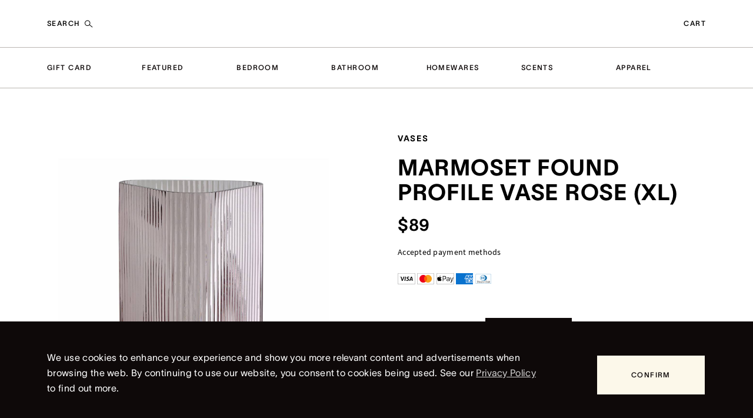

--- FILE ---
content_type: text/html; charset=utf-8
request_url: https://www.crowngifts.com.au/products/marmoset-found-profile-vase-xl
body_size: 17287
content:






<!DOCTYPE html>
<html lang="en">
<head>
    <meta charset="utf-8" />
    <meta http-equiv="X-UA-Compatible" content="IE=edge" />
    <meta name="format-detection" content="telephone=no" />
    <meta name="viewport" content="width=device-width, initial-scale=1" />
    <title>Marmoset Found Profile Vase Rose (XL) - Crown Gifts</title>
    <meta name="description" content="Extra-large profile vase in Rose. An epitome of style and timeless beauty." />
    <meta property="og:title" content="Marmoset Found Profile Vase Rose (XL) - Crown Gifts" />
    <meta property="og:type" content="article" />
    <meta property="og:url" content="https://www.crowngifts.com.au/products/marmoset-found-profile-vase-xl" />
    <meta property="og:image" content="https://www.crowngifts.com.au/getmedia/4da06bab-1b0d-486d-9a66-dbc9ecbd1059/230720-Gifts-Homewares-Vases-MarmosetFoundProfileVaseXL-Rose-1280x1600.jpg?width=1280&amp;height=1600&amp;ext=.jpg" />
    <meta property="og:description" content="Extra-large profile vase in Rose. An epitome of style and timeless beauty." />
    <meta property="og:site_name" content="Crown Gifts" />
    <link rel="canonical" href="https://www.crowngifts.com.au/products/marmoset-found-profile-vase-xl">
    <link rel="shortcut icon" type="image/x-icon" href="/getmedia/60529f21-e1dd-4d83-9551-0174624972bb/crown-favicon-black-spray-32x32.jpg?width=32&amp;height=32&amp;ext=.jpg">
    <link rel="icon" type="image/x-icon" href="/getmedia/60529f21-e1dd-4d83-9551-0174624972bb/crown-favicon-black-spray-32x32.jpg?width=32&amp;height=32&amp;ext=.jpg">
    <link rel="apple-touch-icon" href="/getmedia/60529f21-e1dd-4d83-9551-0174624972bb/crown-favicon-black-spray-32x32.jpg?width=32&amp;height=32&amp;ext=.jpg">


<script src="/Static/react/18.3.1/react.production.min.js?version=20251112.01_release_2.498.0"></script>
<script src="/Static/react/18.3.1/react-dom.production.min.js?version=20251112.01_release_2.498.0"></script>
<link href="/Static/css/ui.bundle.css?version=20251112.01_release_2.498.0" rel="stylesheet"/>
<script src="/Static/js/minified/ui.bundle.js?version=20251112.01_release_2.498.0"></script>




<!-- Data Layer -->
<script>
    dataLayer = [{
  "contentType": "crown.product",
  "contentGuid": "ff5a1b14-a1c6-4d7e-8301-3d58e933e049",
  "contextData": {}
}];
</script>

    <!-- Structured Data -->
<script type="application/ld+json">
    {
  "@context": "http://schema.org",
  "@type": "Product",
  "sku": "11549971",
  "name": "Marmoset Found Profile Vase Rose (XL)",
  "description": "<p>With seasonally inspired palettes, the Marmoset Found range is designed to outlast fads and look wonderful in your home all year round. The extra large Profile vase comes in Rose and Green colours.</p>",
  "image": "/getmedia/4da06bab-1b0d-486d-9a66-dbc9ecbd1059/230720-Gifts-Homewares-Vases-MarmosetFoundProfileVaseXL-Rose-1280x1600.jpg?width=1280&height=1600&ext=.jpg",
  "url": "https://www.crowngifts.com.au/products/marmoset-found-profile-vase-xl",
  "offers": {
    "@type": "Offer",
    "price": 89.000000000,
    "priceCurrency": "AUD"
  }
};
</script>


        <!-- Google Tag Manager -->
        <script>
            (function (w, d, s, l, i) {
                w[l] = w[l] || []; w[l].push({
                    'gtm.start':
                        new Date().getTime(), event: 'gtm.js'
                }); var f = d.getElementsByTagName(s)[0],
                    j = d.createElement(s), dl = l != 'dataLayer' ? '&l=' + l : ''; j.async = true; j.src =
                        'https://www.googletagmanager.com/gtm.js?id=' + i + dl + ''; f.parentNode.insertBefore(j, f);
            })(window, document, 'script', 'dataLayer', 'GTM-PNZRXM');</script>
        <!-- End Google Tag Manager -->
    

    
</head>

<body>

        <!-- Google Tag Manager (noscript) -->
        <noscript>
            <iframe src="https://www.googletagmanager.com/ns.html?id=GTM-PNZRXM"
                    height="0" width="0" style="display:none;visibility:hidden"></iframe>
        </noscript>
        <!-- End Google Tag Manager (noscript) -->


<div id="rc_ui.precontentwidgets_92ad3d24"><style data-emotion="css-global 1wqsshm animation-plwpox">body{overscroll-behavior:none;-webkit-font-smoothing:antialiased;}html{--scroll-behavior:smooth;scroll-behavior:smooth;}ul{margin:0;padding:0;list-style:none;}ol{padding-left:1.2em;}a{display:-webkit-box;display:-webkit-flex;display:-ms-flexbox;display:flex;-webkit-flex-direction:column;-ms-flex-direction:column;flex-direction:column;-webkit-text-decoration:none;text-decoration:none;color:inherit;opacity:0.8;}a:hover{opacity:1;}a:hover::after{opacity:1;}button{border:none;background:none;padding:0;font:inherit;color:inherit;background-color:transparent;cursor:pointer;}html{line-height:1.15;-webkit-text-size-adjust:100%;}body{margin:0;}main{display:block;}h1{font-size:2em;margin:0.67em 0;}hr{box-sizing:content-box;height:0;overflow:visible;}pre{font-family:monospace;font-size:1em;}a{background-color:transparent;}abbr[title]{border-bottom:none;-webkit-text-decoration:underline;text-decoration:underline;-webkit-text-decoration:underline dotted;text-decoration:underline dotted;}b,strong{font-weight:bolder;}code,kbd,samp{font-family:monospace;font-size:1em;}small{font-size:80%;}sub,sup{font-size:75%;line-height:0;position:relative;vertical-align:baseline;}sub{bottom:-0.25em;}sup{top:-0.5em;}img{border-style:none;}button,input,optgroup,select,textarea{font-family:inherit;font-size:100%;line-height:1.15;margin:0;}button,input{overflow:visible;}button,select{text-transform:none;}button,[type='button'],[type='reset'],[type='submit']{-webkit-appearance:button;}button::-moz-focus-inner,[type='button']::-moz-focus-inner,[type='reset']::-moz-focus-inner,[type='submit']::-moz-focus-inner{border-style:none;padding:0;}button:-moz-focusring,[type='button']:-moz-focusring,[type='reset']:-moz-focusring,[type='submit']:-moz-focusring{outline:1px dotted ButtonText;}fieldset{padding:0.35em 0.75em 0.625em;}legend{box-sizing:border-box;color:inherit;display:table;max-width:100%;padding:0;white-space:normal;}progress{vertical-align:baseline;}textarea{overflow:auto;}[type='checkbox'],[type='radio']{box-sizing:border-box;padding:0;}[type='number']::-webkit-inner-spin-button,[type='number']::-webkit-outer-spin-button{height:auto;}[type='search']{-webkit-appearance:textfield;outline-offset:-2px;}[type='search']::-webkit-search-decoration{-webkit-appearance:none;}::-webkit-file-upload-button{-webkit-appearance:button;font:inherit;}details{display:block;}summary{display:-webkit-box;display:-webkit-list-item;display:-ms-list-itembox;display:list-item;}template{display:none;}[hidden]{display:none;}@font-face{font-family:'Prospectus Std';src:url('/static/fonts/ProspectusStdReg.otf') format('opentype');}@font-face{font-family:'Sackers Gothic Medium';src:url('/static/fonts/Sackers Gothic Medium.ttf') format('truetype');}@font-face{font-family:'Source Sans Pro Regular';src:url('/static/fonts/SourceSansPro-Regular.ttf') format('truetype');}@font-face{font-family:'Source Sans Pro Light';src:url('/static/fonts/SourceSansPro-Light.ttf') format('truetype');}@font-face{font-family:'Source Sans Pro Semi Bold';src:url('/static/fonts/SourceSansPro-SemiBold.ttf') format('truetype');}@font-face{font-family:'Crown Sans';font-weight:300;src:url('/static/fonts/CrownSans-300.otf') format('opentype');}@font-face{font-family:'Crown Sans';font-weight:500;src:url('/static/fonts/CrownSans-500.otf') format('opentype');}@font-face{font-family:'Crown Sans';font-weight:700;src:url('/static/fonts/CrownSans-700.otf') format('opentype');}@font-face{font-family:'Crown Sans';font-weight:900;src:url('/static/fonts/CrownSans-900.otf') format('opentype');}@font-face{font-family:'Crown Sans';font-weight:300;font-style:italic;src:url('/static/fonts/CrownSans-LightItalic.otf') format('opentype');}@font-face{font-family:'Crown Sans';font-weight:500;font-style:italic;src:url('/static/fonts/CrownSans-Italic.otf') format('opentype');}@font-face{font-family:'Crown Sans';font-weight:700;font-style:italic;src:url('/static/fonts/CrownSans-MediumItalic.otf') format('opentype');}@font-face{font-family:'Crown Sans';font-weight:900;font-style:italic;src:url('/static/fonts/CrownSans-BoldItalic.otf') format('opentype');}.section-container.tabs >.tab{-webkit-animation:animation-plwpox 0.5s ease-in;animation:animation-plwpox 0.5s ease-in;}.section-container.tabs >.tab ~.tab{display:none;}header{position:relative;}@-webkit-keyframes animation-plwpox{from{opacity:0;}to{opacity:1;}}@keyframes animation-plwpox{from{opacity:0;}to{opacity:1;}}</style><style data-emotion="css d6gvzu">.css-d6gvzu{position:relative;z-index:111;}@media screen and (max-width: 1023.98px){.css-d6gvzu{z-index:112;}.css-d6gvzu[data-open='true']{position:fixed;top:0;left:0;width:100vw;height:100vh;}}.css-d6gvzu .select__menu{min-width:200px;color:#0e0909;box-shadow:0px 4px 10px rgba(0, 0, 0, 0.25);}@media screen and (max-width: 1023.98px){.css-d6gvzu .select__menu{position:relative;width:100%;top:unset;margin:0;box-shadow:none;}.css-d6gvzu .select__menu::after{content:'';position:absolute;left:0;right:0;bottom:0;height:80px;pointer-events:none;background:linear-gradient(
        180deg,
        rgba(255, 255, 255, 0)
          0%,
        #FFFFFF 100%
      );}}@media screen and (max-width: 1023.98px){.css-d6gvzu .select__menu .select__menu-list{padding:0;max-height:100%;padding-bottom:80px;}}.css-d6gvzu .select__menu .select__option{font-family:'Crown Sans',Helvetica,Arial,sans-serif;color:currentColor;font-size:16px;font-weight:300;line-height:26px;letter-spacing:0.02em;margin-top:0;margin-bottom:0;margin-block-start:0;margin-block-end:0;padding:16px 20px;position:relative;}@media screen and (min-width: 1440px){.css-d6gvzu .select__menu .select__option{font-size:18px;line-height:28px;}}@media screen and (max-width: 1023.98px){.css-d6gvzu .select__menu .select__option{font-size:14px;line-height:24px;}}.css-d6gvzu .select__menu .select__option:not(:last-of-type)::after{content:'';position:absolute;left:8px;right:8px;bottom:0;border-bottom:1px solid #F0EDE8;}@media screen and (max-width: 1023.98px){.css-d6gvzu .select__menu .select__option:not(:last-of-type)::after{left:0;right:0;}}.css-d6gvzu .select__menu .select__option.select__option--is-focused{background:#EBEBEB;}.css-d6gvzu .select__menu .select__option.select__option--is-focused::after{display:none;}.css-d6gvzu .select__menu .select__option.select__option--is-selected{background:#0e0909;color:#FFFFFF;}.css-d6gvzu .select__menu .select__option.select__option--is-selected::after{display:none;}.css-d6gvzu .select__menu .select__option.select__option--is-disabled{color:#BAB5B1;}.css-d6gvzu .select__menu .select__option.select__option--is-disabled::after{display:none;}@media screen and (max-width: 1023.98px){.css-d6gvzu .select__menu{border-radius:0;}}@media screen and (max-width: 1023.98px){.css-d6gvzu .select__menu-list{padding:0;max-height:100%;padding-bottom:80px;}}</style><div id="react-select-menu-portal" class="css-d6gvzu es0zl5i2"></div></div>
<script>window.addEventListener('DOMContentLoaded', function() {ReactDOM.hydrate(React.createElement(UI.PreContentWidgets, {"content":"","features":{"desktopLogoWidth":"160px","mobileLogoWidth":"140px","reBrand":true}}), document.getElementById("rc_ui.precontentwidgets_92ad3d24"))});</script>
<div id="rc_ui.notificationwidget_bf97508a"></div>
<script>window.addEventListener('DOMContentLoaded', function() {ReactDOM.hydrate(React.createElement(UI.NotificationWidget, {"content":{"trackingTag":"notification","notifications":[]},"features":{"desktopLogoWidth":"160px","mobileLogoWidth":"140px","reBrand":true}}), document.getElementById("rc_ui.notificationwidget_bf97508a"))});</script>        <header>
            <div id="rc_ui.header_8ea25724"></div>
<script>window.addEventListener('DOMContentLoaded', function() {ReactDOM.render(React.createElement(UI.Header, {"content":{"trackingTag":"header","showNavigation":true,"logoDesktop":{"url":"/","target":"_self","imagePath":"https://www.crowngifts.com.au/getmedia/a1b5cd4d-2630-4dd7-ad71-9cb53129db14/crown-gifts-logo-black.svg","altText":""},"logoMobile":{"url":"/","target":"_self","imagePath":"https://www.crowngifts.com.au/getmedia/a1b5cd4d-2630-4dd7-ad71-9cb53129db14/crown-gifts-logo-black.svg","altText":""},"searchLabel":"Search","ecommerce":{"checkoutPath":"/checkout","backToCta":{"text":"continue shopping","url":"/","target":"_self","ctaType":"inline-link"},"cartCta":{"totalQuantity":0,"text":"CART","url":"?showdrawer=globalcart:true","target":"_self","ctaType":"inline-link"}}},"features":{"desktopLogoWidth":"160px","mobileLogoWidth":"140px","reBrand":true}}), document.getElementById("rc_ui.header_8ea25724"))});</script>
            <div id="rc_ui.tabbeddrawerwidget_9b7345b1"></div>
<script>window.addEventListener('DOMContentLoaded', function() {ReactDOM.hydrate(React.createElement(UI.TabbedDrawerWidget, {"content":{"trackingTag":null,"menu":{"trackingTag":"header-menu","navigationLabel":"Menu","label":"Menu","isMenuOpen":false,"logoMobile":{"url":"/","target":"_self","imagePath":"https://www.crowngifts.com.au/getmedia/a1b5cd4d-2630-4dd7-ad71-9cb53129db14/crown-gifts-logo-black.svg","altText":""},"navigation":{"navigationItems":[{"text":"Gift Card","url":"/gift-card","target":"_self","childItems":[{"text":"Buy Gift Cards","url":"/products/gift-cards","target":"_self"},{"text":"FAQs","url":"/gift-card#faqs","target":"_self"},{"text":"Gift Card Balance ","url":"/gift-card#check-balance","target":"_self"}]},{"text":"Featured","url":"/featured","target":"_self","childItems":[{"text":"Crown Exclusive","url":"/featured/crown-exclusive","target":"_self"}]},{"text":"Bedroom","url":"/bedroom","target":"_self","childItems":[{"text":"Beds \u0026 Mattresses","url":"/bedroom/beds-mattresses","target":"_self"},{"text":"Duvets \u0026 Quilts","url":"/bedroom/duvets-quilts","target":"_self"},{"text":"Pillows \u0026 Pillowcases","url":"/bedroom/pillows-pillowcases","target":"_self"}]},{"text":"Bathroom","url":"/bathroom","target":"_self","childItems":[{"text":"Bathrobes","url":"/bathroom/bathrobes","target":"_self"},{"text":"Gift Sets","url":"/bathroom/gift-sets","target":"_self"},{"text":"Hand, Body \u0026 Hair","url":"/bathroom/hand-body-hair","target":"_self"}]},{"text":"Homewares","url":"/homewares","target":"_self","childItems":[{"text":"Glasswares","url":"/homewares/glassware","target":"_self"},{"text":"Toys \u0026 Games","url":"/homewares/toys-games","target":"_self"},{"text":"Vases","url":"/homewares/vases","target":"_self"}]},{"text":"Scents","url":"/scents","target":"_self","childItems":[{"text":"Candles","url":"/scents/candles","target":"_self"},{"text":"Diffusers \u0026 Room Sprays","url":"/scents/diffusers-room-sprays","target":"_self"}]},{"text":"Apparel","url":"/apparel","target":"_self","childItems":[{"text":"Hats","url":"/apparel/hats","target":"_self"},{"text":"Shirts \u0026 Polos","url":"/apparel/shirts-polos","target":"_self"},{"text":"Jackets \u0026 Sweaters ","url":"/apparel/jackets-sweaters","target":"_self"},{"text":"Vests","url":"/apparel/vests","target":"_self"}]}],"currentNavigationItemUrl":"/products/marmoset-found-profile-vase-xl"},"userCta":null,"signInCta":null,"signOutCta":null,"signUpCta":null},"search":{"trackingTag":"search","label":"Search","searchForm":{"placeholder":"Search Crown Gifts","icon":"magnify-glass","url":"/search-results","endpoint":null,"apiKey":null,"timeout":0,"imageWidth":0,"searchParams":null},"quickLinks":{"label":"Quick Links","contentItems":[{"iconPath":"/getmedia/9218ab4c-c0dc-467d-90e8-8a2aaae13a17/230918-crown-gifts-quicklinks-gift-black-110x110.png?width=110\u0026height=110\u0026ext=.png","text":"Buy Gift Cards","url":"/products/gift-cards","target":"_self"},{"iconPath":"/getmedia/0212066a-d2e4-4831-9a20-ccaecddea480/240319-crown-gifts-quicklinks-about-us-110x110.png?width=110\u0026height=110\u0026ext=.png","text":"Gift Card Balance","url":"/gift-card#check-balance","target":"_self"},{"iconPath":"/getmedia/68ab003f-60ec-440b-8068-f8708ab1f6ef/240319-crown-gifts-quicklinks-shipping-delivery.png?width=110\u0026height=110\u0026ext=.png","text":"Shipping \u0026 Delivery","url":"/general/shipping-delivery","target":"_self"},{"iconPath":"/getmedia/68ab003f-60ec-440b-8068-f8708ab1f6ef/240319-crown-gifts-quicklinks-shipping-delivery.png?width=110\u0026height=110\u0026ext=.png","text":"Click \u0026 Collect","url":"/general/click-collect","target":"_self"},{"iconPath":"/getmedia/a985504d-d994-462f-8195-207ef16daf1b/240319-crown-gifts-quicklinks-Contact-us-110x110.png?width=110\u0026height=110\u0026ext=.png","text":"Contact Us","url":"/general/contact-us","target":"_self"}]},"popularSearchTerms":["gift card"," pillows"," sheets"],"documentEndpoint":"/api/pagecontent/searchresultsdata"}},"features":{"desktopLogoWidth":"160px","mobileLogoWidth":"140px","reBrand":true}}), document.getElementById("rc_ui.tabbeddrawerwidget_9b7345b1"))});</script>

<div id="rc_ui.megamenuheader_395bdc9b"><style data-emotion="css a3iwnh">.css-a3iwnh{top:32px;color:#FFFFFF;opacity:1;position:relative;top:0;color:#222222;opacity:1;-webkit-flex-direction:column;-ms-flex-direction:column;flex-direction:column;width:100%;background-color:transparent;z-index:10;}@media screen and (max-width: 767.98px){.css-a3iwnh{top:16px;}}.css-a3iwnh.static-enter-done{opacity:0;}.css-a3iwnh.static-enter-done{opacity:0;}@media screen and (max-width: 1023.98px){.css-a3iwnh{display:none;}}</style><div class="css-a3iwnh e1hjjuue6"><style data-emotion="css h5h6cn">.css-h5h6cn{display:grid;grid-column-gap:8px;grid-template-columns:repeat(7, 1fr);-webkit-align-items:center;-webkit-box-align:center;-ms-flex-align:center;align-items:center;width:calc(100% - 160px);height:68px;padding:0 80px;border-top:1px solid #BAB5B1;border-bottom:1px solid #BAB5B1;background-color:#FFFFFF;}</style><div class="css-h5h6cn e1hjjuue0"><style data-emotion="css 1gcw1qa">.css-1gcw1qa{-webkit-flex-shrink:1;-ms-flex-negative:1;flex-shrink:1;display:-webkit-box;display:-webkit-flex;display:-ms-flexbox;display:flex;-webkit-align-items:center;-webkit-box-align:center;-ms-flex-align:center;align-items:center;height:100%;background-color:#FFFFFF;}</style><div class="css-1gcw1qa e1hjjuue5"><style data-emotion="css 1cni9o3">.css-1cni9o3{width:-webkit-max-content;width:-moz-max-content;width:max-content;min-height:unset;}.css-1cni9o3 >div{position:relative;}.css-1cni9o3 >div::after{content:'';position:absolute;bottom:-8px;padding-top:8px;left:0;width:100%;height:0;border-bottom:2px solid transparent;-webkit-transition:all 0.2s ease-in-out;transition:all 0.2s ease-in-out;}.css-1cni9o3:focus,.css-1cni9o3:hover{border-color:transparent;}.css-1cni9o3:focus >div::after,.css-1cni9o3:hover >div::after{border-bottom:2px solid currentColor;}</style><style data-emotion="css 1gbst7n">.css-1gbst7n{font-family:'Crown Sans',Helvetica,Arial,sans-serif;color:currentColor;font-size:12px;line-height:14px;letter-spacing:0.12em;text-transform:uppercase;font-weight:500;text-align:center;min-height:48px;display:-webkit-inline-box;display:-webkit-inline-flex;display:-ms-inline-flexbox;display:inline-flex;-webkit-flex-direction:column;-ms-flex-direction:column;flex-direction:column;-webkit-box-pack:center;-ms-flex-pack:center;-webkit-justify-content:center;justify-content:center;position:relative;opacity:1;color:#0e0909;width:-webkit-max-content;width:-moz-max-content;width:max-content;min-height:unset;}.css-1gbst7n svg{-webkit-flex-shrink:0;-ms-flex-negative:0;flex-shrink:0;}.css-1gbst7n:focus{outline:1px solid #0e0909;}.css-1gbst7n svg{color:#0e0909;}.css-1gbst7n >div{position:relative;}.css-1gbst7n >div::after{content:'';position:absolute;bottom:-8px;padding-top:8px;left:0;width:100%;height:0;border-bottom:2px solid transparent;-webkit-transition:all 0.2s ease-in-out;transition:all 0.2s ease-in-out;}.css-1gbst7n:focus,.css-1gbst7n:hover{border-color:transparent;}.css-1gbst7n:focus >div::after,.css-1gbst7n:hover >div::after{border-bottom:2px solid currentColor;}</style><a data-testid="action-link-cta" target="_self" href="/gift-card" class="e1hjjuue4 css-1gbst7n esgj3vq0" aria-label="Gift Card"><style data-emotion="css 1oi7hqt">.css-1oi7hqt{display:-webkit-box;display:-webkit-flex;display:-ms-flexbox;display:flex;-webkit-align-items:center;-webkit-box-align:center;-ms-flex-align:center;align-items:center;width:100%;-webkit-flex-direction:row;-ms-flex-direction:row;flex-direction:row;}</style><div data-testid="cta-text-with-icon" class="css-1oi7hqt eiouyub1">Gift Card</div></a></div><div class="css-1gcw1qa e1hjjuue5"><a data-testid="action-link-cta" target="_self" href="/featured" class="e1hjjuue4 css-1gbst7n esgj3vq0" aria-label="Featured"><div data-testid="cta-text-with-icon" class="css-1oi7hqt eiouyub1">Featured</div></a></div><div class="css-1gcw1qa e1hjjuue5"><a data-testid="action-link-cta" target="_self" href="/bedroom" class="e1hjjuue4 css-1gbst7n esgj3vq0" aria-label="Bedroom"><div data-testid="cta-text-with-icon" class="css-1oi7hqt eiouyub1">Bedroom</div></a></div><div class="css-1gcw1qa e1hjjuue5"><a data-testid="action-link-cta" target="_self" href="/bathroom" class="e1hjjuue4 css-1gbst7n esgj3vq0" aria-label="Bathroom"><div data-testid="cta-text-with-icon" class="css-1oi7hqt eiouyub1">Bathroom</div></a></div><div class="css-1gcw1qa e1hjjuue5"><a data-testid="action-link-cta" target="_self" href="/homewares" class="e1hjjuue4 css-1gbst7n esgj3vq0" aria-label="Homewares"><div data-testid="cta-text-with-icon" class="css-1oi7hqt eiouyub1">Homewares</div></a></div><div class="css-1gcw1qa e1hjjuue5"><a data-testid="action-link-cta" target="_self" href="/scents" class="e1hjjuue4 css-1gbst7n esgj3vq0" aria-label="Scents"><div data-testid="cta-text-with-icon" class="css-1oi7hqt eiouyub1">Scents</div></a></div><div class="css-1gcw1qa e1hjjuue5"><a data-testid="action-link-cta" target="_self" href="/apparel" class="e1hjjuue4 css-1gbst7n esgj3vq0" aria-label="Apparel"><div data-testid="cta-text-with-icon" class="css-1oi7hqt eiouyub1">Apparel</div></a></div></div></div><style data-emotion="css 1jcrphy">.css-1jcrphy{position:fixed;color:#0e0909;background-color:#FFFFFF;top:-104px;display:none;opacity:0;top:0;-webkit-flex-direction:column;-ms-flex-direction:column;flex-direction:column;width:100%;background-color:transparent;z-index:10;}@media screen and (min-width: 768px) and (max-width: 1023.98px){.css-1jcrphy{top:-80px;}}@media screen and (max-width: 767.98px){.css-1jcrphy{top:-80px;}}.css-1jcrphy.sliding-enter{display:-webkit-box;display:-webkit-flex;display:-ms-flexbox;display:flex;top:-80px;opacity:0;}.css-1jcrphy.sliding-enter-active{display:-webkit-box;display:-webkit-flex;display:-ms-flexbox;display:flex;top:0;opacity:1;-webkit-transition:top 0.4s cubic-bezier(0.645, 0.045, 0.355, 1),opacity 0.4s ease-in-out;transition:top 0.4s cubic-bezier(0.645, 0.045, 0.355, 1),opacity 0.4s ease-in-out;}.css-1jcrphy.sliding-enter-done{display:-webkit-box;display:-webkit-flex;display:-ms-flexbox;display:flex;top:0;opacity:1;}.css-1jcrphy.sliding-exit{display:-webkit-box;display:-webkit-flex;display:-ms-flexbox;display:flex;top:0;opacity:1;}.css-1jcrphy.sliding-exit-active{display:-webkit-box;display:-webkit-flex;display:-ms-flexbox;display:flex;top:-80px;opacity:0;-webkit-transition:top 0s cubic-bezier(0.645, 0.045, 0.355, 1),opacity 0s ease-in-out;transition:top 0s cubic-bezier(0.645, 0.045, 0.355, 1),opacity 0s ease-in-out;}.css-1jcrphy.sliding-exit-done{display:none;top:-80px;opacity:0;}.css-1jcrphy.sliding-enter{top:0;}.css-1jcrphy.sliding-enter-active{top:80px;}@media screen and (max-width: 1023.98px){.css-1jcrphy.sliding-enter-active{display:none;}}.css-1jcrphy.sliding-enter-done{top:80px;}@media screen and (max-width: 1023.98px){.css-1jcrphy.sliding-enter-done{display:none;}}.css-1jcrphy.sliding-exit{top:80px;}.css-1jcrphy.sliding-exit-active{top:0;}@media screen and (max-width: 1023.98px){.css-1jcrphy.sliding-exit-active{display:none;}}.css-1jcrphy.sliding-exit-done{top:0;}@media screen and (max-width: 1023.98px){.css-1jcrphy{display:none;}}</style><div class="css-1jcrphy e1hjjuue6"><style data-emotion="css h5h6cn">.css-h5h6cn{display:grid;grid-column-gap:8px;grid-template-columns:repeat(7, 1fr);-webkit-align-items:center;-webkit-box-align:center;-ms-flex-align:center;align-items:center;width:calc(100% - 160px);height:68px;padding:0 80px;border-top:1px solid #BAB5B1;border-bottom:1px solid #BAB5B1;background-color:#FFFFFF;}</style><div class="css-h5h6cn e1hjjuue0"><style data-emotion="css 1gcw1qa">.css-1gcw1qa{-webkit-flex-shrink:1;-ms-flex-negative:1;flex-shrink:1;display:-webkit-box;display:-webkit-flex;display:-ms-flexbox;display:flex;-webkit-align-items:center;-webkit-box-align:center;-ms-flex-align:center;align-items:center;height:100%;background-color:#FFFFFF;}</style><div class="css-1gcw1qa e1hjjuue5"><style data-emotion="css 1cni9o3">.css-1cni9o3{width:-webkit-max-content;width:-moz-max-content;width:max-content;min-height:unset;}.css-1cni9o3 >div{position:relative;}.css-1cni9o3 >div::after{content:'';position:absolute;bottom:-8px;padding-top:8px;left:0;width:100%;height:0;border-bottom:2px solid transparent;-webkit-transition:all 0.2s ease-in-out;transition:all 0.2s ease-in-out;}.css-1cni9o3:focus,.css-1cni9o3:hover{border-color:transparent;}.css-1cni9o3:focus >div::after,.css-1cni9o3:hover >div::after{border-bottom:2px solid currentColor;}</style><style data-emotion="css 1gbst7n">.css-1gbst7n{font-family:'Crown Sans',Helvetica,Arial,sans-serif;color:currentColor;font-size:12px;line-height:14px;letter-spacing:0.12em;text-transform:uppercase;font-weight:500;text-align:center;min-height:48px;display:-webkit-inline-box;display:-webkit-inline-flex;display:-ms-inline-flexbox;display:inline-flex;-webkit-flex-direction:column;-ms-flex-direction:column;flex-direction:column;-webkit-box-pack:center;-ms-flex-pack:center;-webkit-justify-content:center;justify-content:center;position:relative;opacity:1;color:#0e0909;width:-webkit-max-content;width:-moz-max-content;width:max-content;min-height:unset;}.css-1gbst7n svg{-webkit-flex-shrink:0;-ms-flex-negative:0;flex-shrink:0;}.css-1gbst7n:focus{outline:1px solid #0e0909;}.css-1gbst7n svg{color:#0e0909;}.css-1gbst7n >div{position:relative;}.css-1gbst7n >div::after{content:'';position:absolute;bottom:-8px;padding-top:8px;left:0;width:100%;height:0;border-bottom:2px solid transparent;-webkit-transition:all 0.2s ease-in-out;transition:all 0.2s ease-in-out;}.css-1gbst7n:focus,.css-1gbst7n:hover{border-color:transparent;}.css-1gbst7n:focus >div::after,.css-1gbst7n:hover >div::after{border-bottom:2px solid currentColor;}</style><a data-testid="action-link-cta" target="_self" href="/gift-card" class="e1hjjuue4 css-1gbst7n esgj3vq0" aria-label="Gift Card"><style data-emotion="css 1oi7hqt">.css-1oi7hqt{display:-webkit-box;display:-webkit-flex;display:-ms-flexbox;display:flex;-webkit-align-items:center;-webkit-box-align:center;-ms-flex-align:center;align-items:center;width:100%;-webkit-flex-direction:row;-ms-flex-direction:row;flex-direction:row;}</style><div data-testid="cta-text-with-icon" class="css-1oi7hqt eiouyub1">Gift Card</div></a></div><div class="css-1gcw1qa e1hjjuue5"><a data-testid="action-link-cta" target="_self" href="/featured" class="e1hjjuue4 css-1gbst7n esgj3vq0" aria-label="Featured"><div data-testid="cta-text-with-icon" class="css-1oi7hqt eiouyub1">Featured</div></a></div><div class="css-1gcw1qa e1hjjuue5"><a data-testid="action-link-cta" target="_self" href="/bedroom" class="e1hjjuue4 css-1gbst7n esgj3vq0" aria-label="Bedroom"><div data-testid="cta-text-with-icon" class="css-1oi7hqt eiouyub1">Bedroom</div></a></div><div class="css-1gcw1qa e1hjjuue5"><a data-testid="action-link-cta" target="_self" href="/bathroom" class="e1hjjuue4 css-1gbst7n esgj3vq0" aria-label="Bathroom"><div data-testid="cta-text-with-icon" class="css-1oi7hqt eiouyub1">Bathroom</div></a></div><div class="css-1gcw1qa e1hjjuue5"><a data-testid="action-link-cta" target="_self" href="/homewares" class="e1hjjuue4 css-1gbst7n esgj3vq0" aria-label="Homewares"><div data-testid="cta-text-with-icon" class="css-1oi7hqt eiouyub1">Homewares</div></a></div><div class="css-1gcw1qa e1hjjuue5"><a data-testid="action-link-cta" target="_self" href="/scents" class="e1hjjuue4 css-1gbst7n esgj3vq0" aria-label="Scents"><div data-testid="cta-text-with-icon" class="css-1oi7hqt eiouyub1">Scents</div></a></div><div class="css-1gcw1qa e1hjjuue5"><a data-testid="action-link-cta" target="_self" href="/apparel" class="e1hjjuue4 css-1gbst7n esgj3vq0" aria-label="Apparel"><div data-testid="cta-text-with-icon" class="css-1oi7hqt eiouyub1">Apparel</div></a></div></div></div></div>
<script>window.addEventListener('DOMContentLoaded', function() {ReactDOM.hydrate(React.createElement(UI.MegaMenuHeader, {"content":{"trackingTag":"header-top-menu","navigation":{"navigationItems":[{"text":"Gift Card","url":"/gift-card","target":"_self","childItems":[{"text":"Buy Gift Cards","url":"/products/gift-cards","target":"_self"},{"text":"FAQs","url":"/gift-card#faqs","target":"_self"},{"text":"Gift Card Balance ","url":"/gift-card#check-balance","target":"_self"}]},{"text":"Featured","url":"/featured","target":"_self","childItems":[{"text":"Crown Exclusive","url":"/featured/crown-exclusive","target":"_self"}]},{"text":"Bedroom","url":"/bedroom","target":"_self","childItems":[{"text":"Beds \u0026 Mattresses","url":"/bedroom/beds-mattresses","target":"_self"},{"text":"Duvets \u0026 Quilts","url":"/bedroom/duvets-quilts","target":"_self"},{"text":"Pillows \u0026 Pillowcases","url":"/bedroom/pillows-pillowcases","target":"_self"}]},{"text":"Bathroom","url":"/bathroom","target":"_self","childItems":[{"text":"Bathrobes","url":"/bathroom/bathrobes","target":"_self"},{"text":"Gift Sets","url":"/bathroom/gift-sets","target":"_self"},{"text":"Hand, Body \u0026 Hair","url":"/bathroom/hand-body-hair","target":"_self"}]},{"text":"Homewares","url":"/homewares","target":"_self","childItems":[{"text":"Glasswares","url":"/homewares/glassware","target":"_self"},{"text":"Toys \u0026 Games","url":"/homewares/toys-games","target":"_self"},{"text":"Vases","url":"/homewares/vases","target":"_self"}]},{"text":"Scents","url":"/scents","target":"_self","childItems":[{"text":"Candles","url":"/scents/candles","target":"_self"},{"text":"Diffusers \u0026 Room Sprays","url":"/scents/diffusers-room-sprays","target":"_self"}]},{"text":"Apparel","url":"/apparel","target":"_self","childItems":[{"text":"Hats","url":"/apparel/hats","target":"_self"},{"text":"Shirts \u0026 Polos","url":"/apparel/shirts-polos","target":"_self"},{"text":"Jackets \u0026 Sweaters ","url":"/apparel/jackets-sweaters","target":"_self"},{"text":"Vests","url":"/apparel/vests","target":"_self"}]}],"currentNavigationItemUrl":null}},"features":{"desktopLogoWidth":"160px","mobileLogoWidth":"140px","reBrand":true}}), document.getElementById("rc_ui.megamenuheader_395bdc9b"))});</script><div id="rc_ui.globalcartdrawerwidget_80bc2146"></div>
<script>window.addEventListener('DOMContentLoaded', function() {ReactDOM.hydrate(React.createElement(UI.GlobalCartDrawerWidget, {"content":{"trackingTag":"cart-drawer","cartSummary":{"cartGuid":"586b9f7a-b225-4cb2-bca8-9e17fc21a2ad","cartReference":"CG-260118-586B9F","label":"Cart","totalQuantity":0,"items":[],"upsellInfo":{"heading":"Recommended","items":[]},"promo":{"placeholder":"Promo code","cta":{"text":"Apply","endpoint":"/api/ecommerce/cart/promo","ctaType":"secondary","errorToast":{"id":"api-service-unavailable","message":"Apply promo service is currently unavailable, please try again later.","messageType":"error","options":{"closeButton":false,"buttonLabel":"OK","displayDuration":6000}}}},"cartTotals":[{"label":"Subtotal (0 item)","total":0.0,"format":"medium","desc":"Price Includes GST"}],"checkoutTotals":[{"label":"Subtotal","total":0.0,"format":"medium"},{"label":"Delivery costs","total":0.0,"format":"small","desc":"Calculated at checkout"},{"label":"Total (0 item)","total":0.0,"format":"large"}],"total":0.0,"checkoutCta":{"text":"Checkout","endpoint":"/checkout","ctaType":"primary","errorToast":null},"getCart":{"endpoint":"/api/ecommerce/cart","timeout":0,"errorToast":{"id":"api-service-unavailable","message":"Get Cart service is currently unavailable, please try again later.","messageType":"error","options":{"closeButton":false,"buttonLabel":"OK","displayDuration":6000}}},"postCartProducts":{"endpoint":"/api/ecommerce/cart/products","timeout":0,"errorToast":{"id":"api-service-unavailable","message":"Update Cart service is currently unavailable, please try again later.","messageType":"error","options":{"closeButton":false,"buttonLabel":"OK","displayDuration":6000}}},"deleteCartProducts":{"endpoint":"/api/ecommerce/cart/products","timeout":0,"errorToast":{"id":"api-service-unavailable","message":"Delete from Cart service is currently unavailable, please try again later.","messageType":"error","options":{"closeButton":false,"buttonLabel":"OK","displayDuration":6000}}}}},"features":{"desktopLogoWidth":"160px","mobileLogoWidth":"140px","reBrand":true}}), document.getElementById("rc_ui.globalcartdrawerwidget_80bc2146"))});</script>
            <div id="rc_ui.globalbookingdrawerwidget_60960855"></div>
<script>window.addEventListener('DOMContentLoaded', function() {ReactDOM.hydrate(React.createElement(UI.GlobalBookingDrawerWidget, {"content":{"trackingTag":"global-booking","text":"I would like to book a","bookingUrl":null,"modalContent":null,"currentPageCanonicalUrl":"https://www.crowngifts.com.au/products/marmoset-found-profile-vase-xl","tabItems":[]},"features":{"desktopLogoWidth":"160px","mobileLogoWidth":"140px","reBrand":true}}), document.getElementById("rc_ui.globalbookingdrawerwidget_60960855"))});</script>

        </header>



    <main>
        


<div id="product-template" class="product-template">
    <div id="rc_ui.productdetailwidget_e138688a"><style data-emotion="css 1b0a3fa">.css-1b0a3fa{padding:72px 0;background-color:#FFFFFF;z-index:1;position:relative;}.css-1b0a3fa >*,.css-1b0a3fa >div{padding:0;}@media screen and (min-width: 768px) and (max-width: 1023.98px){.css-1b0a3fa{padding:56px 0;}.css-1b0a3fa >*,.css-1b0a3fa >div{padding:0;}}@media screen and (max-width: 767.98px){.css-1b0a3fa{padding:40px 0;}.css-1b0a3fa >*,.css-1b0a3fa >div{padding:0;}}</style><div data-theme="white" data-testid="widget-container" data-tracking-tag="product-detail 5e858423-b122-492a-9695-94fedf537aeb" data-widget-guid="5e858423-b122-492a-9695-94fedf537aeb" class="standard widget-text css-1b0a3fa elf6hxg0"><style data-emotion="css 1kmpb32">.css-1kmpb32{position:relative;display:grid;grid-auto-flow:dense;grid-template-columns:[bg-start gutter-left-start] minmax(
              80px,
              calc((100vw - 1440px) / 2)
            ) [gutter-left-end content-start] 1fr [content-end] minmax(
              80px,
              calc((100vw - 1440px) / 2)
            ) [bg-end];}@media screen and (min-width: 768px) and (max-width: 1023.98px){.css-1kmpb32{-webkit-column-gap:16px;column-gap:16px;grid-column-gap:16px;grid-template-columns:[bg-start gutter-left-start] calc(40px - 16px) [gutter-left-end content-start] 1fr [content-end] calc(40px - 16px) [bg-end];}}@media screen and (max-width: 767.98px){.css-1kmpb32{-webkit-column-gap:8px;column-gap:8px;grid-column-gap:8px;grid-template-columns:[bg-start gutter-left-start] calc(16px - 8px) [gutter-left-end content-start] 1fr [content-end] calc(16px - 8px) [bg-end];}}</style><div class="css-1kmpb32 e1ammpoy2"><style data-emotion="css 289jf8">.css-289jf8{position:relative;grid-column:content;display:grid;grid-template-columns:repeat(12, 1fr);-webkit-column-gap:24px;column-gap:24px;grid-column-gap:24px;}@media screen and (min-width: 768px) and (max-width: 1023.98px){.css-289jf8{-webkit-column-gap:16px;column-gap:16px;grid-column-gap:16px;}}@media screen and (max-width: 767.98px){.css-289jf8{-webkit-column-gap:8px;column-gap:8px;grid-column-gap:8px;grid-template-columns:repeat(4, 1fr);}}</style><div class="css-289jf8 e1tt6pwj0"><style data-emotion="css 1dj0sj1">.css-1dj0sj1{grid-column-start:1;grid-column-end:7;}@media screen and (max-width: 1023.98px){.css-1dj0sj1{grid-column:1/-1;}}@media screen and (min-width: 1024px){.css-1dj0sj1{margin-right:24px;}}</style><div data-testid="image-wrapper" class="css-1dj0sj1 ey3wn3m4"><style data-emotion="css 1ffmjhl">.css-1ffmjhl{grid-column:2/span 10;padding:0 0;}@media screen and (min-width: 768px) and (max-width: 1023.98px){.css-1ffmjhl{grid-column:2/span 10;padding:0 0;}}@media screen and (max-width: 767.98px){.css-1ffmjhl{grid-column:1/span 4;padding:0 0;}}</style><div data-testid="product-image-grid" class="css-1ffmjhl e10cwuo4"><style data-emotion="css 1db39t4">.css-1db39t4{position:relative;width:100%;margin-bottom:24px;overflow:hidden;}@media screen and (min-width: 1440px){.css-1db39t4 .e10cwuo3{max-height:650px;}}.css-1db39t4.swiper-thumb{position:relative;}.css-1db39t4.swiper-thumb .fade{z-index:1;position:absolute;top:0;width:80px;height:100%;opacity:1;-webkit-transition:opacity 0.3s ease;transition:opacity 0.3s ease;pointer-events:none;}.css-1db39t4.swiper-thumb .fade.hidden{opacity:0;visibility:0;}.css-1db39t4.swiper-thumb .fade.fade-end{background-image:linear-gradient(
          to left,
          #FFFFFF,
          transparent
        );right:0;}.css-1db39t4.swiper-thumb .fade.fade-start{background-image:linear-gradient(
          to right,
          #FFFFFF,
          transparent
        );left:0;}</style><div class="swiper-main css-1db39t4 e10cwuo2"><div class="swiper-wrapper"><style data-emotion="css wiyk5y">.css-wiyk5y{-webkit-transition:0.8s ease-in-out;transition:0.8s ease-in-out;}.css-wiyk5y.swiper-slide-thumb{-webkit-transition:0.8s 0.2s fade-out;transition:0.8s 0.2s fade-out;cursor:pointer;}</style><div class="swiper-slide css-wiyk5y e10cwuo1"><style data-emotion="css 16a5qew">@media screen and (min-width: 768px){.css-16a5qew{display:-webkit-box;display:-webkit-flex;display:-ms-flexbox;display:flex;}}</style><style data-emotion="css 1d43f8g">.css-1d43f8g{width:100%;height:100%;position:relative;display:block;}@media screen and (min-width: 768px){.css-1d43f8g{display:-webkit-box;display:-webkit-flex;display:-ms-flexbox;display:flex;}}</style><div data-testid="single-image" class="e10cwuo3 css-1d43f8g ezssw2b2"><style data-emotion="css 1uqnejy">.css-1uqnejy{width:100%;position:relative;}.css-1uqnejy::after{content:'';display:block;position:relative;width:100%;padding-bottom:calc(5 / 4 * 100%);}</style><div data-testid="aspect-ratio-container" class="single-image-aspect-ratio css-1uqnejy eo2n3aw0"></div><style data-emotion="css mru78">.css-mru78{position:absolute;top:0;left:0;width:100%;height:100%;overflow:hidden;}</style><div class="css-mru78 ezssw2b1"><style data-emotion="css 8ef297">.css-8ef297{width:100%;height:100%;object-fit:cover;object-position:center center;display:block;}</style><img src="https://www.crowngifts.com.au/getmedia/4da06bab-1b0d-486d-9a66-dbc9ecbd1059/230720-Gifts-Homewares-Vases-MarmosetFoundProfileVaseXL-Rose-1280x1600.jpg" alt="" loading="lazy" class="css-8ef297 ezssw2b0"/></div></div></div></div><style data-emotion="css 1ge5kd6">.css-1ge5kd6{position:absolute;z-index:1;top:50%;color:white;width:48px;height:48px;}.css-1ge5kd6.swiper-button-prev{left:0;}.css-1ge5kd6.swiper-button-next{right:0;}.css-1ge5kd6.swiper-button-disabled{display:none;}</style><style data-emotion="css 1xu2ciy">.css-1xu2ciy{-webkit-transform:rotateZ(90deg);-moz-transform:rotateZ(90deg);-ms-transform:rotateZ(90deg);transform:rotateZ(90deg);position:absolute;z-index:1;top:50%;color:white;width:48px;height:48px;}.css-1xu2ciy.swiper-button-prev{left:0;}.css-1xu2ciy.swiper-button-next{right:0;}.css-1xu2ciy.swiper-button-disabled{display:none;}</style><svg direction="left" width="48" height="48" viewBox="0 0 48 48" fill="none" data-testid="product-image-grid navigation-prev" class="swiper-button-prev e10cwuo0 css-1xu2ciy e1mezjhg0" focusable="false"><path d="M23.7938 27.5745L23.7951 27.5757C23.8458 27.6215 23.9148 27.655 23.9939 27.6663C24.0501 27.6727 24.107 27.6674 24.1599 27.6511C24.2137 27.6346 24.2602 27.6078 24.2968 27.5748L24.2972 27.5745L31.3942 21.2108L31.406 21.2002L31.4184 21.1904C31.4543 21.1621 31.4814 21.1291 31.4997 21.0946C31.518 21.0604 31.5278 21.0246 31.5299 20.9895C31.532 20.9544 31.5264 20.9186 31.5127 20.8838C31.499 20.8489 31.4768 20.8146 31.4456 20.7838C31.4143 20.753 31.3746 20.7266 31.3279 20.708C31.2813 20.6894 31.2299 20.6794 31.1773 20.6796C31.1246 20.6798 31.0733 20.69 31.0269 20.7089C30.9805 20.7278 30.9411 20.7544 30.91 20.7854L30.9007 20.7947L30.8909 20.8035L24.3793 26.6452L24.0455 26.9447L23.7116 26.6452L17.2 20.8035L17.1902 20.7947L17.1809 20.7854C17.1498 20.7544 17.1104 20.7278 17.064 20.7089C17.0176 20.69 16.9663 20.6798 16.9136 20.6796C16.861 20.6794 16.8096 20.6894 16.763 20.708C16.7164 20.7266 16.6767 20.753 16.6453 20.7838C16.6141 20.8146 16.5919 20.8489 16.5782 20.8838C16.5645 20.9186 16.559 20.9544 16.561 20.9895C16.5631 21.0246 16.5729 21.0604 16.5912 21.0946C16.6095 21.1291 16.6366 21.1621 16.6725 21.1904L16.6849 21.2002L16.6967 21.2108L23.7938 27.5745Z" fill="currentColor" stroke="currentColor"></path></svg><style data-emotion="css fh3dts">.css-fh3dts{-webkit-transform:rotateZ(-90deg);-moz-transform:rotateZ(-90deg);-ms-transform:rotateZ(-90deg);transform:rotateZ(-90deg);position:absolute;z-index:1;top:50%;color:white;width:48px;height:48px;}.css-fh3dts.swiper-button-prev{left:0;}.css-fh3dts.swiper-button-next{right:0;}.css-fh3dts.swiper-button-disabled{display:none;}</style><svg direction="right" width="48" height="48" viewBox="0 0 48 48" fill="none" data-testid="product-image-grid navigation-next" class="swiper-button-next e10cwuo0 css-fh3dts e1mezjhg0" focusable="false"><path d="M23.7938 27.5745L23.7951 27.5757C23.8458 27.6215 23.9148 27.655 23.9939 27.6663C24.0501 27.6727 24.107 27.6674 24.1599 27.6511C24.2137 27.6346 24.2602 27.6078 24.2968 27.5748L24.2972 27.5745L31.3942 21.2108L31.406 21.2002L31.4184 21.1904C31.4543 21.1621 31.4814 21.1291 31.4997 21.0946C31.518 21.0604 31.5278 21.0246 31.5299 20.9895C31.532 20.9544 31.5264 20.9186 31.5127 20.8838C31.499 20.8489 31.4768 20.8146 31.4456 20.7838C31.4143 20.753 31.3746 20.7266 31.3279 20.708C31.2813 20.6894 31.2299 20.6794 31.1773 20.6796C31.1246 20.6798 31.0733 20.69 31.0269 20.7089C30.9805 20.7278 30.9411 20.7544 30.91 20.7854L30.9007 20.7947L30.8909 20.8035L24.3793 26.6452L24.0455 26.9447L23.7116 26.6452L17.2 20.8035L17.1902 20.7947L17.1809 20.7854C17.1498 20.7544 17.1104 20.7278 17.064 20.7089C17.0176 20.69 16.9663 20.6798 16.9136 20.6796C16.861 20.6794 16.8096 20.6894 16.763 20.708C16.7164 20.7266 16.6767 20.753 16.6453 20.7838C16.6141 20.8146 16.5919 20.8489 16.5782 20.8838C16.5645 20.9186 16.559 20.9544 16.561 20.9895C16.5631 21.0246 16.5729 21.0604 16.5912 21.0946C16.6095 21.1291 16.6366 21.1621 16.6725 21.1904L16.6849 21.2002L16.6967 21.2108L23.7938 27.5745Z" fill="currentColor" stroke="currentColor"></path></svg></div><div class="swiper-thumb css-1db39t4 e10cwuo2"><div class="swiper-wrapper"><div class="swiper-slide swiper-slide-thumb css-wiyk5y e10cwuo1"><div data-testid="single-image" class="e10cwuo3 css-1d43f8g ezssw2b2"><style data-emotion="css 1p6bik">.css-1p6bik{width:100%;position:relative;}.css-1p6bik::after{content:'';display:block;position:relative;width:100%;padding-bottom:calc(1 / 1 * 100%);}</style><div data-testid="aspect-ratio-container" class="single-image-aspect-ratio css-1p6bik eo2n3aw0"></div><div class="css-mru78 ezssw2b1"><img src="https://www.crowngifts.com.au/getmedia/4da06bab-1b0d-486d-9a66-dbc9ecbd1059/230720-Gifts-Homewares-Vases-MarmosetFoundProfileVaseXL-Rose-1280x1600.jpg" alt="" loading="lazy" class="css-8ef297 ezssw2b0"/></div></div></div></div><div class="fade fade-start"></div><div class="fade fade-end"></div></div></div></div><style data-emotion="css 19z29ex">.css-19z29ex{grid-column-start:7;grid-column-end:13;}@media screen and (max-width: 1023.98px){.css-19z29ex{grid-column:1/-1;margin-top:56px;}}@media screen and (max-width: 767.98px){.css-19z29ex{margin-top:40px;}}@media screen and (min-width: 1024px){.css-19z29ex{margin-left:24px;}}</style><div data-testid="product-detail" class="css-19z29ex ey3wn3m3"><div data-testid="product-summary"><style data-emotion="css 1r3pune">.css-1r3pune{padding:8px;background:#0e0909;color:#FFFFFF;width:-webkit-fit-content;width:-moz-fit-content;width:fit-content;margin-bottom:8px;}@media screen and (min-width: 768px){.css-1r3pune{margin-bottom:16px;}}</style><style data-emotion="css 1rbxwcm">.css-1rbxwcm{margin-bottom:8px;}@media screen and (min-width: 768px){.css-1rbxwcm{margin-bottom:16px;}}</style><style data-emotion="css blxoyc">.css-blxoyc{font-family:'Crown Sans',Helvetica,Arial,sans-serif;font-weight:700;font-style:normal;text-transform:uppercase;font-size:14px;line-height:26px;letter-spacing:0.12em;margin-top:0;margin-bottom:0;margin-block-start:0;margin-block-end:0;margin-bottom:8px;}.css-blxoyc span.parentheses{font-family:'Source Sans Pro Regular',Helvetica,Arial,sans-serif;}.css-blxoyc .swash-ss11{font-feature-settings:'ss11';font-weight:900;margin-left:-0.17em;}.css-blxoyc .swash-ss12{font-feature-settings:'ss12';font-weight:900;}.css-blxoyc .swash-ss13{font-feature-settings:'ss13';font-weight:900;}.css-blxoyc .swash-ss14{font-feature-settings:'ss14';font-weight:900;}.css-blxoyc .swash-ss15{font-feature-settings:'ss15';font-weight:900;}@media screen and (min-width: 768px){.css-blxoyc{margin-bottom:16px;}}</style><h5 data-testid="Text" class="e1w4oxwq3 css-blxoyc e1jiulqz0">Vases</h5><style data-emotion="css tx8jaf">.css-tx8jaf{font-family:'Crown Sans',Helvetica,Arial,sans-serif;color:currentColor;font-weight:700;font-size:38px;line-height:42px;text-transform:uppercase;letter-spacing:0.02em;margin-top:0;margin-bottom:0;margin-block-start:0;margin-block-end:0;margin-bottom:8px;}@media screen and (min-width: 768px) and (max-width: 1023.98px){.css-tx8jaf{font-size:28px;line-height:36px;}}@media screen and (max-width: 767.98px){.css-tx8jaf{font-size:22px;line-height:28px;}}.css-tx8jaf span.parentheses{font-family:'Source Sans Pro Regular',Helvetica,Arial,sans-serif;}.css-tx8jaf .swash-ss11{font-feature-settings:'ss11';font-weight:900;margin-left:-0.17em;}.css-tx8jaf .swash-ss12{font-feature-settings:'ss12';font-weight:900;}.css-tx8jaf .swash-ss13{font-feature-settings:'ss13';font-weight:900;}.css-tx8jaf .swash-ss14{font-feature-settings:'ss14';font-weight:900;}.css-tx8jaf .swash-ss15{font-feature-settings:'ss15';font-weight:900;}@media screen and (min-width: 768px){.css-tx8jaf{margin-bottom:16px;}}</style><h2 data-testid="Text" class="e1w4oxwq3 css-tx8jaf e1jiulqz0">Marmoset Found Profile Vase Rose (XL)</h2><style data-emotion="css 13iujb2">.css-13iujb2{display:-webkit-box;display:-webkit-flex;display:-ms-flexbox;display:flex;-webkit-column-gap:8px;column-gap:8px;}</style><div class="css-13iujb2 e1w4oxwq2"><style data-emotion="css 16vx39r">.css-16vx39r{margin:0;-webkit-text-decoration:line-through;text-decoration:line-through;}</style><style data-emotion="css r44k6v">.css-r44k6v{margin:0;}</style><style data-emotion="css 1bpt18r">.css-1bpt18r{font-family:'Crown Sans',Helvetica,Arial,sans-serif;color:currentColor;font-weight:700;font-size:28px;line-height:36px;text-transform:uppercase;letter-spacing:0.02em;margin-top:0;margin-bottom:0;margin-block-start:0;margin-block-end:0;margin:0;}@media screen and (max-width: 767.98px){.css-1bpt18r{font-size:20px;line-height:28px;}}.css-1bpt18r span.parentheses{font-family:'Source Sans Pro Regular',Helvetica,Arial,sans-serif;}.css-1bpt18r .swash-ss11{font-feature-settings:'ss11';font-weight:900;margin-left:-0.17em;}.css-1bpt18r .swash-ss12{font-feature-settings:'ss12';font-weight:900;}.css-1bpt18r .swash-ss13{font-feature-settings:'ss13';font-weight:900;}.css-1bpt18r .swash-ss14{font-feature-settings:'ss14';font-weight:900;}.css-1bpt18r .swash-ss15{font-feature-settings:'ss15';font-weight:900;}</style><h3 data-testid="Text" class="e1w4oxwq1 css-1bpt18r e1jiulqz0">$89</h3></div></div><style data-emotion="css htetz6">.css-htetz6{margin-top:16px;font-family:'Source Sans Pro Regular',Helvetica,Arial,sans-serif;}@media screen and (max-width: 767.98px){.css-htetz6{margin-top:8px;}}</style><style data-emotion="css t5o217">.css-t5o217{font-family:'Crown Sans',Helvetica,Arial,sans-serif;color:currentColor;font-size:14px;font-weight:300;line-height:24px;letter-spacing:0.02em;margin-top:0;margin-bottom:0;margin-block-start:0;margin-block-end:0;margin-top:16px;font-family:'Source Sans Pro Regular',Helvetica,Arial,sans-serif;}.css-t5o217 h1{font-family:'Crown Sans',Helvetica,Arial,sans-serif;color:currentColor;font-weight:900;font-size:70px;line-height:0.9;letter-spacing:-0.01em;text-transform:uppercase;margin-top:0;margin-bottom:0;margin-block-start:0;margin-block-end:0;}@media screen and (min-width: 1440px){.css-t5o217 h1{font-size:100px;}}@media screen and (max-width: 767.98px){.css-t5o217 h1{font-size:38px;}}.css-t5o217 h2{font-family:'Crown Sans',Helvetica,Arial,sans-serif;color:currentColor;font-weight:700;font-size:38px;line-height:42px;text-transform:uppercase;letter-spacing:0.02em;margin-top:0;margin-bottom:0;margin-block-start:0;margin-block-end:0;}@media screen and (min-width: 768px) and (max-width: 1023.98px){.css-t5o217 h2{font-size:28px;line-height:36px;}}@media screen and (max-width: 767.98px){.css-t5o217 h2{font-size:22px;line-height:28px;}}.css-t5o217 h3{font-family:'Crown Sans',Helvetica,Arial,sans-serif;color:currentColor;font-weight:700;font-size:28px;line-height:36px;text-transform:uppercase;letter-spacing:0.02em;margin-top:0;margin-bottom:0;margin-block-start:0;margin-block-end:0;margin-bottom:20px;}@media screen and (max-width: 767.98px){.css-t5o217 h3{font-size:20px;line-height:28px;}}@media screen and (max-width: 1023.98px){.css-t5o217 h3{margin-bottom:6px;}}.css-t5o217 h4{font-family:'Crown Sans',Helvetica,Arial,sans-serif;color:currentColor;font-weight:300;font-size:22px;line-height:28px;margin-top:0;margin-bottom:0;margin-block-start:0;margin-block-end:0;margin-bottom:20px;}@media screen and (max-width: 1023.98px){.css-t5o217 h4{font-size:18px;line-height:26px;}}@media screen and (max-width: 1023.98px){.css-t5o217 h4{margin-bottom:6px;}}.css-t5o217 h5{font-family:'Crown Sans',Helvetica,Arial,sans-serif;font-weight:700;font-style:normal;text-transform:uppercase;font-size:14px;line-height:26px;letter-spacing:0.12em;margin-top:0;margin-bottom:0;margin-block-start:0;margin-block-end:0;margin-bottom:20px;}@media screen and (max-width: 1023.98px){.css-t5o217 h5{margin-bottom:6px;}}.css-t5o217 h6{font-family:'Crown Sans',Helvetica,Arial,sans-serif;font-weight:700;font-style:normal;text-transform:uppercase;font-size:12px;line-height:24px;letter-spacing:0.12em;margin-top:0;margin-bottom:0;margin-block-start:0;margin-block-end:0;margin-bottom:20px;}@media screen and (max-width: 1023.98px){.css-t5o217 h6{font-size:10px;line-height:22px;}}@media screen and (max-width: 1023.98px){.css-t5o217 h6{margin-bottom:6px;}}.css-t5o217 p,.css-t5o217 ul,.css-t5o217 ol{font-size:inherit;line-height:inherit;color:inherit;margin-top:0;margin-bottom:24px;margin-block-start:0;margin-block-end:24px;}.css-t5o217 p:last-child,.css-t5o217 ul:last-child,.css-t5o217 ol:last-child{margin-bottom:0;margin-block-end:0;}.css-t5o217 ol,.css-t5o217 ul{margin-left:16px;}.css-t5o217 ol ol,.css-t5o217 ul ol,.css-t5o217 ol ul,.css-t5o217 ul ul{margin-left:4px;margin-bottom:0;}@media screen and (max-width: 767.98px){.css-t5o217 ol,.css-t5o217 ul{margin-left:8px;}}.css-t5o217 a{display:inline-block;-webkit-text-decoration:underline;text-decoration:underline;}.css-t5o217 a:focus{border:1px solid currentColor;}.css-t5o217 blockquote{border-left:3px solid currentColor;padding:32px 0 32px 40px;margin:0 0 48px 0;color:currentColor;}.css-t5o217 blockquote >p,.css-t5o217 blockquote{font-family:'Crown Sans',Helvetica,Arial,sans-serif;font-size:24px;font-weight:300;line-height:32px;letter-spacing:0.02em;margin-bottom:32px;margin-block-end:32px;}.css-t5o217 blockquote >footer{font-family:'Crown Sans',Helvetica,Arial,sans-serif;font-weight:700;font-style:normal;text-transform:uppercase;font-size:12px;line-height:24px;letter-spacing:0.12em;margin-top:0;margin-bottom:0;margin-block-start:0;margin-block-end:0;}@media screen and (max-width: 1023.98px){.css-t5o217 blockquote >footer{font-size:10px;line-height:22px;}}@media screen and (max-width: 1023.98px){.css-t5o217 blockquote{padding:24px 0 24px 24px;margin-bottom:40px;}.css-t5o217 blockquote >p,.css-t5o217 blockquote{font-size:16px;line-height:24px;margin-bottom:24px;margin-block-end:24px;}}@media screen and (max-width: 767.98px){.css-t5o217 blockquote{padding-left:16px;}}.css-t5o217 b,.css-t5o217 strong{font-weight:700;}.css-t5o217 >ul{padding:0;}.css-t5o217 ul{font-family:'Crown Sans',Helvetica,Arial,sans-serif;color:currentColor;font-size:16px;font-weight:300;line-height:26px;letter-spacing:0.02em;}@media screen and (min-width: 1440px){.css-t5o217 ul{font-size:18px;line-height:28px;}}@media screen and (max-width: 1023.98px){.css-t5o217 ul{font-size:14px;line-height:24px;}}.css-t5o217 ul >li{position:relative;margin-left:12px;}.css-t5o217 ul >li::before{content:' ';position:absolute;width:3px;height:3px;display:inline-block;border-radius:50%;background-color:currentColor;margin-right:12px;top:12px;left:-12px;}.css-t5o217 ul ul{margin-bottom:0;margin-block-end:0;padding-left:0;}.css-t5o217 ol{font-family:'Crown Sans',Helvetica,Arial,sans-serif;color:currentColor;font-size:16px;font-weight:300;line-height:26px;letter-spacing:0.02em;padding-left:1.2em;list-style:decimal;}@media screen and (min-width: 1440px){.css-t5o217 ol{font-size:18px;line-height:28px;}}@media screen and (max-width: 1023.98px){.css-t5o217 ol{font-size:14px;line-height:24px;}}.css-t5o217 ol >li >ol{list-style:lower-latin;margin-left:0;}.css-t5o217 ol >li >ol >li >ol{list-style:lower-roman;margin-left:0;}.css-t5o217 ol a{display:inline-block;-webkit-text-decoration:underline;text-decoration:underline;}.css-t5o217 ol ul{padding-left:0;}.css-t5o217 ol ol,.css-t5o217 ol ul{margin-bottom:0;margin-block-end:0;}.css-t5o217 >:last-child{margin-bottom:0;}@media screen and (max-width: 1023.98px){.css-t5o217{font-size:12px;line-height:22px;}}.css-t5o217 span.parentheses{font-family:'Source Sans Pro Regular',Helvetica,Arial,sans-serif;}.css-t5o217 .swash-ss11{font-feature-settings:'ss11';font-weight:900;margin-left:-0.17em;}.css-t5o217 .swash-ss12{font-feature-settings:'ss12';font-weight:900;}.css-t5o217 .swash-ss13{font-feature-settings:'ss13';font-weight:900;}.css-t5o217 .swash-ss14{font-feature-settings:'ss14';font-weight:900;}.css-t5o217 .swash-ss15{font-feature-settings:'ss15';font-weight:900;}@media screen and (max-width: 767.98px){.css-t5o217{margin-top:8px;}}</style><div data-testid="Text" class="ey3wn3m1 css-t5o217 e1jiulqz0"><p>Accepted payment methods</p><p><img src="/getmedia/e4ad408f-6cc8-4f50-a08b-1cf08a8694ed/visa-icon-sml.png">&nbsp;<img src="/getmedia/4a5c8e4b-57ab-440b-ab7e-2ee6f1623567/mastercard-icon-sml.png">&nbsp;<img src="/getmedia/f154545b-2107-4667-a175-87772a7a4b7c/applepay-icon-sml.png">&nbsp;<img src="/getmedia/790db504-568f-41e8-b923-fbf70a2539ed/amex-logo-sml.jpg">&nbsp;<img src="/getmedia/e21d1a7a-1796-417e-9a9a-5485c42410ad/diners-club-icon-sml.jpg"></p></div><style data-emotion="css zytqjj">.css-zytqjj{padding-bottom:48px;}</style><div class="css-zytqjj ey3wn3m0"><form novalidate=""><style data-emotion="css 1qfjc1n">.css-1qfjc1n{max-width:269px;margin-bottom:48px;}@media screen and (max-width: 1023.98px){.css-1qfjc1n{margin-bottom:24px;}}</style><div class="css-1qfjc1n extw6914"></div><style data-emotion="css 1x2m3o6">.css-1x2m3o6{display:-webkit-box;display:-webkit-flex;display:-ms-flexbox;display:flex;gap:16px;-webkit-align-items:flex-end;-webkit-box-align:flex-end;-ms-flex-align:flex-end;align-items:flex-end;}@media screen and (max-width: 1023.98px){.css-1x2m3o6{-webkit-align-items:flex-start;-webkit-box-align:flex-start;-ms-flex-align:flex-start;align-items:flex-start;-webkit-flex-direction:column;-ms-flex-direction:column;flex-direction:column;gap:40px;}}@media screen and (max-width: 374.98px){.css-1x2m3o6{max-width:unset;}}</style><div class="css-1x2m3o6 extw6916"><style data-emotion="css 1rdr5ns">.css-1rdr5ns{display:-webkit-box;display:-webkit-flex;display:-ms-flexbox;display:flex;gap:24px;-webkit-align-items:center;-webkit-box-align:center;-ms-flex-align:center;align-items:center;position:relative;}@media screen and (max-width: 374.98px){.css-1rdr5ns{-webkit-box-pack:center;-ms-flex-pack:center;-webkit-justify-content:center;justify-content:center;}}</style><div class="css-1rdr5ns ez58xr91"><style data-emotion="css 1gtxqqv">.css-1gtxqqv{margin-bottom:0;}</style><style data-emotion="css dqu9sm">.css-dqu9sm{font-family:'Crown Sans',Helvetica,Arial,sans-serif;font-size:12px;font-style:normal;font-weight:400;line-height:16px;letter-spacing:0.06em;margin-bottom:0;}.css-dqu9sm h1{font-family:'Crown Sans',Helvetica,Arial,sans-serif;color:currentColor;font-weight:900;font-size:70px;line-height:0.9;letter-spacing:-0.01em;text-transform:uppercase;margin-top:0;margin-bottom:0;margin-block-start:0;margin-block-end:0;}@media screen and (min-width: 1440px){.css-dqu9sm h1{font-size:100px;}}@media screen and (max-width: 767.98px){.css-dqu9sm h1{font-size:38px;}}.css-dqu9sm h2{font-family:'Crown Sans',Helvetica,Arial,sans-serif;color:currentColor;font-weight:700;font-size:38px;line-height:42px;text-transform:uppercase;letter-spacing:0.02em;margin-top:0;margin-bottom:0;margin-block-start:0;margin-block-end:0;}@media screen and (min-width: 768px) and (max-width: 1023.98px){.css-dqu9sm h2{font-size:28px;line-height:36px;}}@media screen and (max-width: 767.98px){.css-dqu9sm h2{font-size:22px;line-height:28px;}}.css-dqu9sm h3{font-family:'Crown Sans',Helvetica,Arial,sans-serif;color:currentColor;font-weight:700;font-size:28px;line-height:36px;text-transform:uppercase;letter-spacing:0.02em;margin-top:0;margin-bottom:0;margin-block-start:0;margin-block-end:0;margin-bottom:20px;}@media screen and (max-width: 767.98px){.css-dqu9sm h3{font-size:20px;line-height:28px;}}@media screen and (max-width: 1023.98px){.css-dqu9sm h3{margin-bottom:6px;}}.css-dqu9sm h4{font-family:'Crown Sans',Helvetica,Arial,sans-serif;color:currentColor;font-weight:300;font-size:22px;line-height:28px;margin-top:0;margin-bottom:0;margin-block-start:0;margin-block-end:0;margin-bottom:20px;}@media screen and (max-width: 1023.98px){.css-dqu9sm h4{font-size:18px;line-height:26px;}}@media screen and (max-width: 1023.98px){.css-dqu9sm h4{margin-bottom:6px;}}.css-dqu9sm h5{font-family:'Crown Sans',Helvetica,Arial,sans-serif;font-weight:700;font-style:normal;text-transform:uppercase;font-size:14px;line-height:26px;letter-spacing:0.12em;margin-top:0;margin-bottom:0;margin-block-start:0;margin-block-end:0;margin-bottom:20px;}@media screen and (max-width: 1023.98px){.css-dqu9sm h5{margin-bottom:6px;}}.css-dqu9sm h6{font-family:'Crown Sans',Helvetica,Arial,sans-serif;font-weight:700;font-style:normal;text-transform:uppercase;font-size:12px;line-height:24px;letter-spacing:0.12em;margin-top:0;margin-bottom:0;margin-block-start:0;margin-block-end:0;margin-bottom:20px;}@media screen and (max-width: 1023.98px){.css-dqu9sm h6{font-size:10px;line-height:22px;}}@media screen and (max-width: 1023.98px){.css-dqu9sm h6{margin-bottom:6px;}}.css-dqu9sm p,.css-dqu9sm ul,.css-dqu9sm ol{font-size:inherit;line-height:inherit;color:inherit;margin-top:0;margin-bottom:24px;margin-block-start:0;margin-block-end:24px;}.css-dqu9sm p:last-child,.css-dqu9sm ul:last-child,.css-dqu9sm ol:last-child{margin-bottom:0;margin-block-end:0;}.css-dqu9sm ol,.css-dqu9sm ul{margin-left:16px;}.css-dqu9sm ol ol,.css-dqu9sm ul ol,.css-dqu9sm ol ul,.css-dqu9sm ul ul{margin-left:4px;margin-bottom:0;}@media screen and (max-width: 767.98px){.css-dqu9sm ol,.css-dqu9sm ul{margin-left:8px;}}.css-dqu9sm a{display:inline-block;-webkit-text-decoration:underline;text-decoration:underline;}.css-dqu9sm a:focus{border:1px solid currentColor;}.css-dqu9sm blockquote{border-left:3px solid currentColor;padding:32px 0 32px 40px;margin:0 0 48px 0;color:currentColor;}.css-dqu9sm blockquote >p,.css-dqu9sm blockquote{font-family:'Crown Sans',Helvetica,Arial,sans-serif;font-size:24px;font-weight:300;line-height:32px;letter-spacing:0.02em;margin-bottom:32px;margin-block-end:32px;}.css-dqu9sm blockquote >footer{font-family:'Crown Sans',Helvetica,Arial,sans-serif;font-weight:700;font-style:normal;text-transform:uppercase;font-size:12px;line-height:24px;letter-spacing:0.12em;margin-top:0;margin-bottom:0;margin-block-start:0;margin-block-end:0;}@media screen and (max-width: 1023.98px){.css-dqu9sm blockquote >footer{font-size:10px;line-height:22px;}}@media screen and (max-width: 1023.98px){.css-dqu9sm blockquote{padding:24px 0 24px 24px;margin-bottom:40px;}.css-dqu9sm blockquote >p,.css-dqu9sm blockquote{font-size:16px;line-height:24px;margin-bottom:24px;margin-block-end:24px;}}@media screen and (max-width: 767.98px){.css-dqu9sm blockquote{padding-left:16px;}}.css-dqu9sm b,.css-dqu9sm strong{font-weight:700;}.css-dqu9sm >ul{padding:0;}.css-dqu9sm ul{font-family:'Crown Sans',Helvetica,Arial,sans-serif;color:currentColor;font-size:16px;font-weight:300;line-height:26px;letter-spacing:0.02em;}@media screen and (min-width: 1440px){.css-dqu9sm ul{font-size:18px;line-height:28px;}}@media screen and (max-width: 1023.98px){.css-dqu9sm ul{font-size:14px;line-height:24px;}}.css-dqu9sm ul >li{position:relative;margin-left:12px;}.css-dqu9sm ul >li::before{content:' ';position:absolute;width:3px;height:3px;display:inline-block;border-radius:50%;background-color:currentColor;margin-right:12px;top:12px;left:-12px;}.css-dqu9sm ul ul{margin-bottom:0;margin-block-end:0;padding-left:0;}.css-dqu9sm ol{font-family:'Crown Sans',Helvetica,Arial,sans-serif;color:currentColor;font-size:16px;font-weight:300;line-height:26px;letter-spacing:0.02em;padding-left:1.2em;list-style:decimal;}@media screen and (min-width: 1440px){.css-dqu9sm ol{font-size:18px;line-height:28px;}}@media screen and (max-width: 1023.98px){.css-dqu9sm ol{font-size:14px;line-height:24px;}}.css-dqu9sm ol >li >ol{list-style:lower-latin;margin-left:0;}.css-dqu9sm ol >li >ol >li >ol{list-style:lower-roman;margin-left:0;}.css-dqu9sm ol a{display:inline-block;-webkit-text-decoration:underline;text-decoration:underline;}.css-dqu9sm ol ul{padding-left:0;}.css-dqu9sm ol ol,.css-dqu9sm ol ul{margin-bottom:0;margin-block-end:0;}.css-dqu9sm >:last-child{margin-bottom:0;}@media screen and (max-width: 1023.98px){.css-dqu9sm{font-size:12px;line-height:22px;}}.css-dqu9sm span.parentheses{font-family:'Source Sans Pro Regular',Helvetica,Arial,sans-serif;}.css-dqu9sm .swash-ss11{font-feature-settings:'ss11';font-weight:900;margin-left:-0.17em;}.css-dqu9sm .swash-ss12{font-feature-settings:'ss12';font-weight:900;}.css-dqu9sm .swash-ss13{font-feature-settings:'ss13';font-weight:900;}.css-dqu9sm .swash-ss14{font-feature-settings:'ss14';font-weight:900;}.css-dqu9sm .swash-ss15{font-feature-settings:'ss15';font-weight:900;}</style><div data-testid="Text" class="ez58xr90 css-dqu9sm e1jiulqz0">QTY</div><style data-emotion="css 40zbv0">.css-40zbv0{display:-webkit-box;display:-webkit-flex;display:-ms-flexbox;display:flex;-webkit-align-items:flex-end;-webkit-box-align:flex-end;-ms-flex-align:flex-end;align-items:flex-end;border:1px solid #BAB5B1;color:#0e0909;}.css-40zbv0 input[type='number']{width:86px;border:0;width:22px;text-align:center;height:48px;}</style><div class="css-40zbv0 extw6910"><style data-emotion="css 5j8lw6">.css-5j8lw6{display:-webkit-box;display:-webkit-flex;display:-ms-flexbox;display:flex;-webkit-box-pack:center;-ms-flex-pack:center;-webkit-justify-content:center;justify-content:center;height:48px;width:48px;}.css-5j8lw6 svg{width:28px;}.css-5j8lw6:disabled{cursor:not-allowed;}.css-5j8lw6:disabled svg{color:#BAB5B1;}</style><button aria-label="Add quantity" type="button" class="css-5j8lw6 extw6911"><svg width="48" height="48" viewBox="0 0 48 48" fill="none" aria-label="Minus" focusable="false"><path d="M16.3633 24H31.636" stroke="currentColor" stroke-width="1.5" stroke-linecap="round" stroke-linejoin="round"></path></svg></button><style data-emotion="css 1etq3uc">.css-1etq3uc{padding-top:0;position:static;color:inherit;}.css-1etq3uc .error-message{position:absolute;left:0;line-height:20px;margin-top:0;}.css-1etq3uc input{color:inherit;opacity:1;}.css-1etq3uc input:focus,.css-1etq3uc input:active,.css-1etq3uc input:hover{box-shadow:none;color:inherit;}.css-1etq3uc input:disabled{color:inherit;}</style><style data-emotion="css 1jhoimv">.css-1jhoimv{position:relative;padding-top:16px;color:#0e0909;padding-top:0;position:static;color:inherit;}.css-1jhoimv input,.css-1jhoimv select,.css-1jhoimv textarea{color:currentColor;}.css-1jhoimv svg{color:#0e0909;}.css-1jhoimv .error-message{position:absolute;left:0;line-height:20px;margin-top:0;}.css-1jhoimv input{color:inherit;opacity:1;}.css-1jhoimv input:focus,.css-1jhoimv input:active,.css-1jhoimv input:hover{box-shadow:none;color:inherit;}.css-1jhoimv input:disabled{color:inherit;}</style><div data-testid="input-field" data-field-name="quantity" class="extw6912 css-1jhoimv ez58xr98"><style data-emotion="css 1orqkv5">.css-1orqkv5{font-family:'Crown Sans',Helvetica,Arial,sans-serif;color:currentColor;font-weight:300;font-size:22px;line-height:28px;margin-top:0;margin-bottom:0;margin-block-start:0;margin-block-end:0;pointer-events:none;position:absolute;left:0;top:calc(16px + 6px);white-space:nowrap;overflow:hidden;text-overflow:ellipsis;-webkit-transition:top 0.25s,font-size 0.25s,line-height 0.25s ease-in-out;transition:top 0.25s,font-size 0.25s,line-height 0.25s ease-in-out;font-family:'Crown Sans',Helvetica,Arial,sans-serif;font-size:12px;font-style:normal;font-weight:400;line-height:16px;letter-spacing:0.06em;top:0;max-width:calc(100% - 0px);color:#4D4845;}@media screen and (max-width: 1023.98px){.css-1orqkv5{font-size:18px;line-height:26px;}}@media screen and (max-width: 1023.98px){.css-1orqkv5{font-size:12px;line-height:22px;}}.css-1orqkv5 a,.css-1orqkv5 span,.css-1orqkv5 span>*{display:inline;}.css-1orqkv5 a{-webkit-text-decoration:underline;text-decoration:underline;}</style><label for="product-qty" aria-label="" class="css-1orqkv5 e1jtud1r0"></label><style data-emotion="css 1e80vh7 animation-x5g4m9">.css-1e80vh7{font-family:'Source Sans Pro Regular',Helvetica,Arial,sans-serif;font-size:20px;line-height:28px;font-style:normal;letter-spacing:0.06em;font-weight:300;width:100%;padding:6px 0;border-radius:0;height:40px;box-sizing:border-box;border:none;border-bottom:1px solid currentColor;background:transparent;}@media screen and (max-width: 1023.98px){.css-1e80vh7{font-size:18px;line-height:26px;}}.css-1e80vh7:active,.css-1e80vh7:focus,.css-1e80vh7:hover{outline:none;box-shadow:inset 0px -1px 0px currentColor;}.css-1e80vh7::-webkit-input-placeholder{color:#BAB5B1;}.css-1e80vh7::-moz-placeholder{color:#BAB5B1;}.css-1e80vh7:-ms-input-placeholder{color:#BAB5B1;}.css-1e80vh7::placeholder{color:#BAB5B1;}.css-1e80vh7::-ms-reveal,.css-1e80vh7::-ms-clear{display:none;}.css-1e80vh7:-webkit-autofill{-webkit-animation-name:animation-x5g4m9;animation-name:animation-x5g4m9;-webkit-transition:background-color 50000s ease-in-out 0s;transition:background-color 50000s ease-in-out 0s;}.css-1e80vh7::-webkit-outer-spin-button,.css-1e80vh7::-webkit-inner-spin-button{-webkit-appearance:none;margin:0;}.css-1e80vh7[type='number']{-moz-appearance:textfield;-webkit-appearance:textfield;-moz-appearance:textfield;-ms-appearance:textfield;appearance:textfield;}@-webkit-keyframes animation-x5g4m9{from{background-color:rgba(255,255,255,0);}to{background-color:rgba(255,255,255,0.01);}}@keyframes animation-x5g4m9{from{background-color:rgba(255,255,255,0);}to{background-color:rgba(255,255,255,0.01);}}</style><input type="number" name="quantity" data-testid="" data-tracking-tag="" id="product-qty" size="4" value="1" required="" min="1" max="100" class="css-1e80vh7 eqoxtk01"/><style data-emotion="css 1bxg95s">.css-1bxg95s{position:absolute;right:0;top:8px;display:-webkit-box;display:-webkit-flex;display:-ms-flexbox;display:flex;}</style><div data-testid="icon" class="css-1bxg95s eqoxtk05"></div><style data-emotion="css 1b9db8k">.css-1b9db8k{margin-top:8px;}</style></div><button aria-label="Remove quantity" type="button" class="css-5j8lw6 extw6911"><svg width="48" height="48" viewBox="0 0 48 48" fill="none" aria-label="Plus" focusable="false"><path d="M16 24H32M24 32V16" stroke="currentColor" stroke-width="1.5" stroke-linecap="round" stroke-linejoin="round"></path></svg></button></div></div><style data-emotion="css rk5575">.css-rk5575{width:-webkit-fit-content;width:-moz-fit-content;width:fit-content;}@media screen and (min-width: 1024px){.css-rk5575{min-width:-webkit-fit-content;min-width:-moz-fit-content;min-width:fit-content;}}</style><style data-emotion="css 1naq7xn">.css-1naq7xn{padding-left:24px;padding-right:24px;max-width:100%;width:100%;min-width:min(208px, 100%);width:-webkit-fit-content;width:-moz-fit-content;width:fit-content;}.css-1naq7xn:focus::after,.css-1naq7xn:hover::after{max-width:unset;}@media screen and (min-width: 1024px){.css-1naq7xn{min-width:-webkit-fit-content;min-width:-moz-fit-content;min-width:fit-content;}}</style><style data-emotion="css ypyerq">.css-ypyerq{font-family:'Crown Sans',Helvetica,Arial,sans-serif;color:currentColor;font-size:12px;line-height:14px;letter-spacing:0.12em;text-transform:uppercase;font-weight:500;text-align:center;display:-webkit-inline-box;display:-webkit-inline-flex;display:-ms-inline-flexbox;display:inline-flex;-webkit-box-pack:center;-ms-flex-pack:center;-webkit-justify-content:center;justify-content:center;-webkit-align-items:center;-webkit-box-align:center;-ms-flex-align:center;align-items:center;border-radius:0;position:relative;padding:0 56px;margin:2px;box-sizing:border-box;opacity:1;height:66px;color:#FFFFFF;background-color:#0e0909;border:2px solid #0e0909;padding-left:24px;padding-right:24px;max-width:100%;width:100%;min-width:min(208px, 100%);width:-webkit-fit-content;width:-moz-fit-content;width:fit-content;}@media screen and (max-width: 767.98px){.css-ypyerq{width:calc(100% - 2 * 2px);padding:0;}}.css-ypyerq:hover:after,.css-ypyerq:focus:after{border:1px solid #0e0909;}.css-ypyerq:hover,.css-ypyerq:focus{outline:1px solid #0e0909;outline-offset:2px;}.css-ypyerq:focus::after,.css-ypyerq:hover::after{max-width:unset;}@media screen and (min-width: 1024px){.css-ypyerq{min-width:-webkit-fit-content;min-width:-moz-fit-content;min-width:fit-content;}}</style><button data-testid="a-d-d-t-o-c-a-r-t" data-tracking-tag="a-d-d-t-o-c-a-r-t" type="submit" class="extw6915 e17s16wo0 css-ypyerq ebg03130" id="a-d-d-t-o-c-a-r-t" aria-label="ADD TO CART"><style data-emotion="css 154gj7c">.css-154gj7c{opacity:0;-webkit-transition:opacity 300ms ease;transition:opacity 300ms ease;}</style><div class="css-154gj7c et9s9771"><style data-emotion="css 1sgbmxk">.css-1sgbmxk{position:absolute;top:50%;left:50%;-webkit-transform:translate(-50%, -50%);-moz-transform:translate(-50%, -50%);-ms-transform:translate(-50%, -50%);transform:translate(-50%, -50%);}</style><div class="css-1sgbmxk et9s9770"><style data-emotion="css 1n192y4">.css-1n192y4{display:inline-block;white-space:nowrap;}</style><div data-testid="inline-loader" class="css-1n192y4 e1clxob31"><style data-emotion="css vrrowj animation-1qdnyi animation-1nfsvo4 animation-dcs3t6 animation-1f5vc5e animation-zo81pi">.css-vrrowj{width:21px;height:11px;position:relative;display:inline-block;}.css-vrrowj:after{content:'';width:9px;height:9px;display:block;position:absolute;top:50%;left:50%;-webkit-transform:translate(-50%, -50%);-webkit-transform:translate(-50%, -50%);-moz-transform:translate(-50%, -50%);-ms-transform:translate(-50%, -50%);transform:translate(-50%, -50%);border:1px solid currentColor;border-radius:50%;}.css-vrrowj::before{content:'';width:7px;height:7px;display:block;position:absolute;top:50%;left:50%;-webkit-transform:translate(-50%, -50%);-webkit-transform:translate(-50%, -50%);-moz-transform:translate(-50%, -50%);-ms-transform:translate(-50%, -50%);transform:translate(-50%, -50%);background-color:currentColor;border-radius:50%;opacity:0;}.css-vrrowj:nth-child(1)::before{-webkit-animation:animation-zo81pi 2s cubic-bezier(0, 1.5, 0, 1.5) infinite;animation:animation-zo81pi 2s cubic-bezier(0, 1.5, 0, 1.5) infinite;}.css-vrrowj:nth-child(2)::before{-webkit-animation:animation-1f5vc5e 2s cubic-bezier(0, 1.5, 0, 1.5) infinite;animation:animation-1f5vc5e 2s cubic-bezier(0, 1.5, 0, 1.5) infinite;}.css-vrrowj:nth-child(3)::before{-webkit-animation:animation-dcs3t6 2s cubic-bezier(0, 1.5, 0, 1.5) infinite;animation:animation-dcs3t6 2s cubic-bezier(0, 1.5, 0, 1.5) infinite;}.css-vrrowj:nth-child(4)::before{-webkit-animation:animation-1nfsvo4 2s cubic-bezier(0, 1.5, 0, 1.5) infinite;animation:animation-1nfsvo4 2s cubic-bezier(0, 1.5, 0, 1.5) infinite;}.css-vrrowj:nth-child(5)::before{-webkit-animation:animation-1qdnyi 2s cubic-bezier(0, 1.5, 0, 1.5) infinite;animation:animation-1qdnyi 2s cubic-bezier(0, 1.5, 0, 1.5) infinite;}@-webkit-keyframes animation-1qdnyi{0%{opacity:0;}75%{opacity:0;}100%{opacity:1;}}@keyframes animation-1qdnyi{0%{opacity:0;}75%{opacity:0;}100%{opacity:1;}}@-webkit-keyframes animation-1nfsvo4{0%{opacity:0;}60%{opacity:0;}100%{opacity:1;}}@keyframes animation-1nfsvo4{0%{opacity:0;}60%{opacity:0;}100%{opacity:1;}}@-webkit-keyframes animation-dcs3t6{0%{opacity:0;}45%{opacity:0;}100%{opacity:1;}}@keyframes animation-dcs3t6{0%{opacity:0;}45%{opacity:0;}100%{opacity:1;}}@-webkit-keyframes animation-1f5vc5e{0%{opacity:0;}30%{opacity:0;}100%{opacity:1;}}@keyframes animation-1f5vc5e{0%{opacity:0;}30%{opacity:0;}100%{opacity:1;}}@-webkit-keyframes animation-zo81pi{0%{opacity:0;}15%{opacity:0;}100%{opacity:1;}}@keyframes animation-zo81pi{0%{opacity:0;}15%{opacity:0;}100%{opacity:1;}}</style><div class="css-vrrowj e1clxob30"></div><div class="css-vrrowj e1clxob30"></div><div class="css-vrrowj e1clxob30"></div><div class="css-vrrowj e1clxob30"></div><div class="css-vrrowj e1clxob30"></div></div></div></div><style data-emotion="css ybkmsn">.css-ybkmsn{opacity:1;-webkit-transition:opacity 300ms ease;transition:opacity 300ms ease;}</style><div class="css-ybkmsn et9s9772"><style data-emotion="css 1w5s7ld">.css-1w5s7ld{display:-webkit-box;display:-webkit-flex;display:-ms-flexbox;display:flex;-webkit-align-items:center;-webkit-box-align:center;-ms-flex-align:center;align-items:center;width:100%;gap:8px;-webkit-flex-direction:row;-ms-flex-direction:row;flex-direction:row;}</style><div data-testid="cta-text-with-icon" class="css-1w5s7ld eiouyub1">ADD TO CART</div></div></button></div></form></div><style data-emotion="css rjw8rx">.css-rjw8rx{font-family:'Source Sans Pro Regular',Helvetica,Arial,sans-serif;color:currentColor;font-weight:400;font-size:12px;line-height:24px;letter-spacing:0.06em;margin-top:0;margin-bottom:0;margin-block-start:0;margin-block-end:0;}.css-rjw8rx h1{font-family:'Crown Sans',Helvetica,Arial,sans-serif;color:currentColor;font-weight:900;font-size:70px;line-height:0.9;letter-spacing:-0.01em;text-transform:uppercase;margin-top:0;margin-bottom:0;margin-block-start:0;margin-block-end:0;}@media screen and (min-width: 1440px){.css-rjw8rx h1{font-size:100px;}}@media screen and (max-width: 767.98px){.css-rjw8rx h1{font-size:38px;}}.css-rjw8rx h2{font-family:'Crown Sans',Helvetica,Arial,sans-serif;color:currentColor;font-weight:700;font-size:38px;line-height:42px;text-transform:uppercase;letter-spacing:0.02em;margin-top:0;margin-bottom:0;margin-block-start:0;margin-block-end:0;}@media screen and (min-width: 768px) and (max-width: 1023.98px){.css-rjw8rx h2{font-size:28px;line-height:36px;}}@media screen and (max-width: 767.98px){.css-rjw8rx h2{font-size:22px;line-height:28px;}}.css-rjw8rx h3{font-family:'Crown Sans',Helvetica,Arial,sans-serif;color:currentColor;font-weight:700;font-size:28px;line-height:36px;text-transform:uppercase;letter-spacing:0.02em;margin-top:0;margin-bottom:0;margin-block-start:0;margin-block-end:0;margin-bottom:20px;}@media screen and (max-width: 767.98px){.css-rjw8rx h3{font-size:20px;line-height:28px;}}@media screen and (max-width: 1023.98px){.css-rjw8rx h3{margin-bottom:6px;}}.css-rjw8rx h4{font-family:'Crown Sans',Helvetica,Arial,sans-serif;color:currentColor;font-weight:300;font-size:22px;line-height:28px;margin-top:0;margin-bottom:0;margin-block-start:0;margin-block-end:0;margin-bottom:20px;}@media screen and (max-width: 1023.98px){.css-rjw8rx h4{font-size:18px;line-height:26px;}}@media screen and (max-width: 1023.98px){.css-rjw8rx h4{margin-bottom:6px;}}.css-rjw8rx h5{font-family:'Crown Sans',Helvetica,Arial,sans-serif;font-weight:700;font-style:normal;text-transform:uppercase;font-size:14px;line-height:26px;letter-spacing:0.12em;margin-top:0;margin-bottom:0;margin-block-start:0;margin-block-end:0;margin-bottom:20px;}@media screen and (max-width: 1023.98px){.css-rjw8rx h5{margin-bottom:6px;}}.css-rjw8rx h6{font-family:'Crown Sans',Helvetica,Arial,sans-serif;font-weight:700;font-style:normal;text-transform:uppercase;font-size:12px;line-height:24px;letter-spacing:0.12em;margin-top:0;margin-bottom:0;margin-block-start:0;margin-block-end:0;margin-bottom:20px;}@media screen and (max-width: 1023.98px){.css-rjw8rx h6{font-size:10px;line-height:22px;}}@media screen and (max-width: 1023.98px){.css-rjw8rx h6{margin-bottom:6px;}}.css-rjw8rx p,.css-rjw8rx ul,.css-rjw8rx ol{font-size:inherit;line-height:inherit;color:inherit;margin-top:0;margin-bottom:24px;margin-block-start:0;margin-block-end:24px;}.css-rjw8rx p:last-child,.css-rjw8rx ul:last-child,.css-rjw8rx ol:last-child{margin-bottom:0;margin-block-end:0;}.css-rjw8rx ol,.css-rjw8rx ul{margin-left:16px;}.css-rjw8rx ol ol,.css-rjw8rx ul ol,.css-rjw8rx ol ul,.css-rjw8rx ul ul{margin-left:4px;margin-bottom:0;}@media screen and (max-width: 767.98px){.css-rjw8rx ol,.css-rjw8rx ul{margin-left:8px;}}.css-rjw8rx a{display:inline-block;-webkit-text-decoration:underline;text-decoration:underline;}.css-rjw8rx a:focus{border:1px solid currentColor;}.css-rjw8rx blockquote{border-left:3px solid currentColor;padding:32px 0 32px 40px;margin:0 0 48px 0;color:currentColor;}.css-rjw8rx blockquote >p,.css-rjw8rx blockquote{font-family:'Crown Sans',Helvetica,Arial,sans-serif;font-size:24px;font-weight:300;line-height:32px;letter-spacing:0.02em;margin-bottom:32px;margin-block-end:32px;}.css-rjw8rx blockquote >footer{font-family:'Crown Sans',Helvetica,Arial,sans-serif;font-weight:700;font-style:normal;text-transform:uppercase;font-size:12px;line-height:24px;letter-spacing:0.12em;margin-top:0;margin-bottom:0;margin-block-start:0;margin-block-end:0;}@media screen and (max-width: 1023.98px){.css-rjw8rx blockquote >footer{font-size:10px;line-height:22px;}}@media screen and (max-width: 1023.98px){.css-rjw8rx blockquote{padding:24px 0 24px 24px;margin-bottom:40px;}.css-rjw8rx blockquote >p,.css-rjw8rx blockquote{font-size:16px;line-height:24px;margin-bottom:24px;margin-block-end:24px;}}@media screen and (max-width: 767.98px){.css-rjw8rx blockquote{padding-left:16px;}}.css-rjw8rx b,.css-rjw8rx strong{font-weight:700;}.css-rjw8rx >ul{padding:0;}.css-rjw8rx ul{font-family:'Crown Sans',Helvetica,Arial,sans-serif;color:currentColor;font-size:16px;font-weight:300;line-height:26px;letter-spacing:0.02em;}@media screen and (min-width: 1440px){.css-rjw8rx ul{font-size:18px;line-height:28px;}}@media screen and (max-width: 1023.98px){.css-rjw8rx ul{font-size:14px;line-height:24px;}}.css-rjw8rx ul >li{position:relative;margin-left:12px;}.css-rjw8rx ul >li::before{content:' ';position:absolute;width:3px;height:3px;display:inline-block;border-radius:50%;background-color:currentColor;margin-right:12px;top:12px;left:-12px;}.css-rjw8rx ul ul{margin-bottom:0;margin-block-end:0;padding-left:0;}.css-rjw8rx ol{font-family:'Crown Sans',Helvetica,Arial,sans-serif;color:currentColor;font-size:16px;font-weight:300;line-height:26px;letter-spacing:0.02em;padding-left:1.2em;list-style:decimal;}@media screen and (min-width: 1440px){.css-rjw8rx ol{font-size:18px;line-height:28px;}}@media screen and (max-width: 1023.98px){.css-rjw8rx ol{font-size:14px;line-height:24px;}}.css-rjw8rx ol >li >ol{list-style:lower-latin;margin-left:0;}.css-rjw8rx ol >li >ol >li >ol{list-style:lower-roman;margin-left:0;}.css-rjw8rx ol a{display:inline-block;-webkit-text-decoration:underline;text-decoration:underline;}.css-rjw8rx ol ul{padding-left:0;}.css-rjw8rx ol ol,.css-rjw8rx ol ul{margin-bottom:0;margin-block-end:0;}.css-rjw8rx >:last-child{margin-bottom:0;}@media screen and (max-width: 1023.98px){.css-rjw8rx{line-height:20px;}}.css-rjw8rx span.parentheses{font-family:'Source Sans Pro Regular',Helvetica,Arial,sans-serif;}.css-rjw8rx .swash-ss11{font-feature-settings:'ss11';font-weight:900;margin-left:-0.17em;}.css-rjw8rx .swash-ss12{font-feature-settings:'ss12';font-weight:900;}.css-rjw8rx .swash-ss13{font-feature-settings:'ss13';font-weight:900;}.css-rjw8rx .swash-ss14{font-feature-settings:'ss14';font-weight:900;}.css-rjw8rx .swash-ss15{font-feature-settings:'ss15';font-weight:900;}</style><div data-testid="sku" class="css-rjw8rx e1jiulqz0">SKU: 11549971</div><style data-emotion="css 1mxzmzy">.css-1mxzmzy{margin:72px 0;}@media screen and (min-width: 768px) and (max-width: 1023.98px){.css-1mxzmzy{margin:40px 0;}}@media screen and (max-width: 767.98px){.css-1mxzmzy{margin:40px 0;}}</style><div class="css-1mxzmzy ey3wn3m2"><style data-emotion="css 1f5gamh">.css-1f5gamh{border-top:3px solid currentColor;padding:40px 0;}.css-1f5gamh:last-of-type{border-bottom:3px solid currentColor;}@media screen and (max-width: 1023.98px){.css-1f5gamh{padding:24px 0;}}.css-1f5gamh[open] .ersd4kk3{-webkit-transform:rotateZ(-180deg);-moz-transform:rotateZ(-180deg);-ms-transform:rotateZ(-180deg);transform:rotateZ(-180deg);}.css-1f5gamh[open] .ersd4kk2{margin-bottom:40px;}@media screen and (max-width: 1023.98px){.css-1f5gamh[open] .ersd4kk2{margin-bottom:24px;}}</style><details data-testid="accordion-item" open="" class="css-1f5gamh ersd4kk1"><style data-emotion="css 12iy9y6">.css-12iy9y6{list-style:none;display:-webkit-box;display:-webkit-flex;display:-ms-flexbox;display:flex;-webkit-box-pack:justify;-webkit-justify-content:space-between;justify-content:space-between;-webkit-align-items:center;-webkit-box-align:center;-ms-flex-align:center;align-items:center;cursor:pointer;}.css-12iy9y6::marker,.css-12iy9y6::-webkit-details-marker{display:none;}.css-12iy9y6:focus{outline:none;}</style><summary data-testid="accordion-item summary" class="css-12iy9y6 ersd4kk2"><style data-emotion="css 15xv5ui">.css-15xv5ui{-webkit-user-select:none;-moz-user-select:none;-ms-user-select:none;user-select:none;}</style><style data-emotion="css 13yc0ek">.css-13yc0ek{-webkit-user-select:none;-moz-user-select:none;-ms-user-select:none;user-select:none;}</style><div data-testid="text-block" class="ersd4kk0 css-13yc0ek e1gk4goo6"><style data-emotion="css 1fwgkwk">.css-1fwgkwk{margin-bottom:16px;}@media screen and (max-width: 1023.98px){.css-1fwgkwk{margin-bottom:8px;}}.css-1fwgkwk:last-child{margin-bottom:0;}</style><style data-emotion="css 1ktor8w">.css-1ktor8w{margin-top:0;margin-bottom:32px;}@media screen and (min-width: 768px) and (max-width: 1023.98px){.css-1ktor8w{margin-bottom:24px;}}@media screen and (max-width: 767.98px){.css-1ktor8w{margin-bottom:16px;}}.css-1ktor8w:last-child{margin-bottom:0;}</style><style data-emotion="css 1djqqkg">.css-1djqqkg{font-family:'Crown Sans',Helvetica,Arial,sans-serif;color:currentColor;font-weight:300;font-size:22px;line-height:28px;margin-top:0;margin-bottom:0;margin-block-start:0;margin-block-end:0;margin-top:0;margin-bottom:32px;}@media screen and (max-width: 1023.98px){.css-1djqqkg{font-size:18px;line-height:26px;}}.css-1djqqkg span.parentheses{font-family:'Source Sans Pro Regular',Helvetica,Arial,sans-serif;}.css-1djqqkg .swash-ss11{font-feature-settings:'ss11';font-weight:900;margin-left:-0.17em;}.css-1djqqkg .swash-ss12{font-feature-settings:'ss12';font-weight:900;}.css-1djqqkg .swash-ss13{font-feature-settings:'ss13';font-weight:900;}.css-1djqqkg .swash-ss14{font-feature-settings:'ss14';font-weight:900;}.css-1djqqkg .swash-ss15{font-feature-settings:'ss15';font-weight:900;}@media screen and (min-width: 768px) and (max-width: 1023.98px){.css-1djqqkg{margin-bottom:24px;}}@media screen and (max-width: 767.98px){.css-1djqqkg{margin-bottom:16px;}}.css-1djqqkg:last-child{margin-bottom:0;}</style><h4 data-testid="Text" class="heading e1gk4goo4 css-1djqqkg e1jiulqz0">Product description</h4><style data-emotion="css w6oc8z">.css-w6oc8z{margin-top:0;margin-bottom:32px;}@media screen and (min-width: 768px) and (max-width: 1023.98px){.css-w6oc8z{margin-bottom:24px;}}@media screen and (max-width: 767.98px){.css-w6oc8z{margin-bottom:16px;}}.css-w6oc8z:last-child{margin-bottom:0;}</style><style data-emotion="css s7170l">.css-s7170l{margin-bottom:24px;}.css-s7170l:last-child{margin-bottom:0;}</style></div><style data-emotion="css 1kh3fue">.css-1kh3fue{-webkit-flex-shrink:0;-ms-flex-negative:0;flex-shrink:0;-webkit-transform:rotateZ(0deg);-moz-transform:rotateZ(0deg);-ms-transform:rotateZ(0deg);transform:rotateZ(0deg);margin-left:24px;}@media screen and (max-width: 767.98px){.css-1kh3fue{margin-left:8px;}}</style><style data-emotion="css 10hbehe">.css-10hbehe{-webkit-transform:rotateZ(0deg);-moz-transform:rotateZ(0deg);-ms-transform:rotateZ(0deg);transform:rotateZ(0deg);-webkit-flex-shrink:0;-ms-flex-negative:0;flex-shrink:0;-webkit-transform:rotateZ(0deg);-moz-transform:rotateZ(0deg);-ms-transform:rotateZ(0deg);transform:rotateZ(0deg);margin-left:24px;}@media screen and (max-width: 767.98px){.css-10hbehe{margin-left:8px;}}</style><svg direction="down" width="48" height="48" viewBox="0 0 48 48" fill="none" data-testid="chevron icon" class="ersd4kk3 css-10hbehe e1mezjhg0" focusable="false"><path d="M23.7938 27.5745L23.7951 27.5757C23.8458 27.6215 23.9148 27.655 23.9939 27.6663C24.0501 27.6727 24.107 27.6674 24.1599 27.6511C24.2137 27.6346 24.2602 27.6078 24.2968 27.5748L24.2972 27.5745L31.3942 21.2108L31.406 21.2002L31.4184 21.1904C31.4543 21.1621 31.4814 21.1291 31.4997 21.0946C31.518 21.0604 31.5278 21.0246 31.5299 20.9895C31.532 20.9544 31.5264 20.9186 31.5127 20.8838C31.499 20.8489 31.4768 20.8146 31.4456 20.7838C31.4143 20.753 31.3746 20.7266 31.3279 20.708C31.2813 20.6894 31.2299 20.6794 31.1773 20.6796C31.1246 20.6798 31.0733 20.69 31.0269 20.7089C30.9805 20.7278 30.9411 20.7544 30.91 20.7854L30.9007 20.7947L30.8909 20.8035L24.3793 26.6452L24.0455 26.9447L23.7116 26.6452L17.2 20.8035L17.1902 20.7947L17.1809 20.7854C17.1498 20.7544 17.1104 20.7278 17.064 20.7089C17.0176 20.69 16.9663 20.6798 16.9136 20.6796C16.861 20.6794 16.8096 20.6894 16.763 20.708C16.7164 20.7266 16.6767 20.753 16.6453 20.7838C16.6141 20.8146 16.5919 20.8489 16.5782 20.8838C16.5645 20.9186 16.559 20.9544 16.561 20.9895C16.5631 21.0246 16.5729 21.0604 16.5912 21.0946C16.6095 21.1291 16.6366 21.1621 16.6725 21.1904L16.6849 21.2002L16.6967 21.2108L23.7938 27.5745Z" fill="currentColor" stroke="currentColor"></path></svg></summary><style data-emotion="css 191idsd">.css-191idsd{font-family:'Crown Sans',Helvetica,Arial,sans-serif;color:currentColor;font-size:16px;font-weight:300;line-height:26px;letter-spacing:0.02em;margin-top:0;margin-bottom:0;margin-block-start:0;margin-block-end:0;margin-top:0;margin-bottom:30px;}.css-191idsd h1{font-family:'Crown Sans',Helvetica,Arial,sans-serif;color:currentColor;font-weight:900;font-size:70px;line-height:0.9;letter-spacing:-0.01em;text-transform:uppercase;margin-top:0;margin-bottom:0;margin-block-start:0;margin-block-end:0;}@media screen and (min-width: 1440px){.css-191idsd h1{font-size:100px;}}@media screen and (max-width: 767.98px){.css-191idsd h1{font-size:38px;}}.css-191idsd h2{font-family:'Crown Sans',Helvetica,Arial,sans-serif;color:currentColor;font-weight:700;font-size:38px;line-height:42px;text-transform:uppercase;letter-spacing:0.02em;margin-top:0;margin-bottom:0;margin-block-start:0;margin-block-end:0;}@media screen and (min-width: 768px) and (max-width: 1023.98px){.css-191idsd h2{font-size:28px;line-height:36px;}}@media screen and (max-width: 767.98px){.css-191idsd h2{font-size:22px;line-height:28px;}}.css-191idsd h3{font-family:'Crown Sans',Helvetica,Arial,sans-serif;color:currentColor;font-weight:700;font-size:28px;line-height:36px;text-transform:uppercase;letter-spacing:0.02em;margin-top:0;margin-bottom:0;margin-block-start:0;margin-block-end:0;margin-bottom:20px;}@media screen and (max-width: 767.98px){.css-191idsd h3{font-size:20px;line-height:28px;}}@media screen and (max-width: 1023.98px){.css-191idsd h3{margin-bottom:6px;}}.css-191idsd h4{font-family:'Crown Sans',Helvetica,Arial,sans-serif;color:currentColor;font-weight:300;font-size:22px;line-height:28px;margin-top:0;margin-bottom:0;margin-block-start:0;margin-block-end:0;margin-bottom:20px;}@media screen and (max-width: 1023.98px){.css-191idsd h4{font-size:18px;line-height:26px;}}@media screen and (max-width: 1023.98px){.css-191idsd h4{margin-bottom:6px;}}.css-191idsd h5{font-family:'Crown Sans',Helvetica,Arial,sans-serif;font-weight:700;font-style:normal;text-transform:uppercase;font-size:14px;line-height:26px;letter-spacing:0.12em;margin-top:0;margin-bottom:0;margin-block-start:0;margin-block-end:0;margin-bottom:20px;}@media screen and (max-width: 1023.98px){.css-191idsd h5{margin-bottom:6px;}}.css-191idsd h6{font-family:'Crown Sans',Helvetica,Arial,sans-serif;font-weight:700;font-style:normal;text-transform:uppercase;font-size:12px;line-height:24px;letter-spacing:0.12em;margin-top:0;margin-bottom:0;margin-block-start:0;margin-block-end:0;margin-bottom:20px;}@media screen and (max-width: 1023.98px){.css-191idsd h6{font-size:10px;line-height:22px;}}@media screen and (max-width: 1023.98px){.css-191idsd h6{margin-bottom:6px;}}.css-191idsd p,.css-191idsd ul,.css-191idsd ol{font-size:inherit;line-height:inherit;color:inherit;margin-top:0;margin-bottom:24px;margin-block-start:0;margin-block-end:24px;}.css-191idsd p:last-child,.css-191idsd ul:last-child,.css-191idsd ol:last-child{margin-bottom:0;margin-block-end:0;}.css-191idsd ol,.css-191idsd ul{margin-left:16px;}.css-191idsd ol ol,.css-191idsd ul ol,.css-191idsd ol ul,.css-191idsd ul ul{margin-left:4px;margin-bottom:0;}@media screen and (max-width: 767.98px){.css-191idsd ol,.css-191idsd ul{margin-left:8px;}}.css-191idsd a{display:inline-block;-webkit-text-decoration:underline;text-decoration:underline;}.css-191idsd a:focus{border:1px solid currentColor;}.css-191idsd blockquote{border-left:3px solid currentColor;padding:32px 0 32px 40px;margin:0 0 48px 0;color:currentColor;}.css-191idsd blockquote >p,.css-191idsd blockquote{font-family:'Crown Sans',Helvetica,Arial,sans-serif;font-size:24px;font-weight:300;line-height:32px;letter-spacing:0.02em;margin-bottom:32px;margin-block-end:32px;}.css-191idsd blockquote >footer{font-family:'Crown Sans',Helvetica,Arial,sans-serif;font-weight:700;font-style:normal;text-transform:uppercase;font-size:12px;line-height:24px;letter-spacing:0.12em;margin-top:0;margin-bottom:0;margin-block-start:0;margin-block-end:0;}@media screen and (max-width: 1023.98px){.css-191idsd blockquote >footer{font-size:10px;line-height:22px;}}@media screen and (max-width: 1023.98px){.css-191idsd blockquote{padding:24px 0 24px 24px;margin-bottom:40px;}.css-191idsd blockquote >p,.css-191idsd blockquote{font-size:16px;line-height:24px;margin-bottom:24px;margin-block-end:24px;}}@media screen and (max-width: 767.98px){.css-191idsd blockquote{padding-left:16px;}}.css-191idsd b,.css-191idsd strong{font-weight:700;}.css-191idsd >ul{padding:0;}.css-191idsd ul{font-family:'Crown Sans',Helvetica,Arial,sans-serif;color:currentColor;font-size:16px;font-weight:300;line-height:26px;letter-spacing:0.02em;}@media screen and (min-width: 1440px){.css-191idsd ul{font-size:18px;line-height:28px;}}@media screen and (max-width: 1023.98px){.css-191idsd ul{font-size:14px;line-height:24px;}}.css-191idsd ul >li{position:relative;margin-left:12px;}.css-191idsd ul >li::before{content:' ';position:absolute;width:3px;height:3px;display:inline-block;border-radius:50%;background-color:currentColor;margin-right:12px;top:12px;left:-12px;}.css-191idsd ul ul{margin-bottom:0;margin-block-end:0;padding-left:0;}.css-191idsd ol{font-family:'Crown Sans',Helvetica,Arial,sans-serif;color:currentColor;font-size:16px;font-weight:300;line-height:26px;letter-spacing:0.02em;padding-left:1.2em;list-style:decimal;}@media screen and (min-width: 1440px){.css-191idsd ol{font-size:18px;line-height:28px;}}@media screen and (max-width: 1023.98px){.css-191idsd ol{font-size:14px;line-height:24px;}}.css-191idsd ol >li >ol{list-style:lower-latin;margin-left:0;}.css-191idsd ol >li >ol >li >ol{list-style:lower-roman;margin-left:0;}.css-191idsd ol a{display:inline-block;-webkit-text-decoration:underline;text-decoration:underline;}.css-191idsd ol ul{padding-left:0;}.css-191idsd ol ol,.css-191idsd ol ul{margin-bottom:0;margin-block-end:0;}.css-191idsd >:last-child{margin-bottom:0;}@media screen and (min-width: 1440px){.css-191idsd{font-size:18px;line-height:28px;}}@media screen and (max-width: 1023.98px){.css-191idsd{font-size:14px;line-height:24px;}}.css-191idsd:last-of-type{margin-bottom:0;}@media screen and (max-width: 1023.98px){.css-191idsd{margin-bottom:20px;}.css-191idsd:last-of-type{margin-bottom:0;}}.css-191idsd span.parentheses{font-family:'Source Sans Pro Regular',Helvetica,Arial,sans-serif;}.css-191idsd .swash-ss11{font-feature-settings:'ss11';font-weight:900;margin-left:-0.17em;}.css-191idsd .swash-ss12{font-feature-settings:'ss12';font-weight:900;}.css-191idsd .swash-ss13{font-feature-settings:'ss13';font-weight:900;}.css-191idsd .swash-ss14{font-feature-settings:'ss14';font-weight:900;}.css-191idsd .swash-ss15{font-feature-settings:'ss15';font-weight:900;}</style><div data-testid="details standard" class="css-191idsd e1jiulqz0"><p>With seasonally inspired palettes, the Marmoset Found range is designed to outlast fads and look wonderful in your home all year round. The extra large Profile vase comes in Rose and Green colours.</p></div></details><details data-testid="accordion-item" class="css-1f5gamh ersd4kk1"><summary data-testid="accordion-item summary" class="css-12iy9y6 ersd4kk2"><div data-testid="text-block" class="ersd4kk0 css-13yc0ek e1gk4goo6"><h4 data-testid="Text" class="heading e1gk4goo4 css-1djqqkg e1jiulqz0">Product specifications</h4></div><svg direction="down" width="48" height="48" viewBox="0 0 48 48" fill="none" data-testid="chevron icon" class="ersd4kk3 css-10hbehe e1mezjhg0" focusable="false"><path d="M23.7938 27.5745L23.7951 27.5757C23.8458 27.6215 23.9148 27.655 23.9939 27.6663C24.0501 27.6727 24.107 27.6674 24.1599 27.6511C24.2137 27.6346 24.2602 27.6078 24.2968 27.5748L24.2972 27.5745L31.3942 21.2108L31.406 21.2002L31.4184 21.1904C31.4543 21.1621 31.4814 21.1291 31.4997 21.0946C31.518 21.0604 31.5278 21.0246 31.5299 20.9895C31.532 20.9544 31.5264 20.9186 31.5127 20.8838C31.499 20.8489 31.4768 20.8146 31.4456 20.7838C31.4143 20.753 31.3746 20.7266 31.3279 20.708C31.2813 20.6894 31.2299 20.6794 31.1773 20.6796C31.1246 20.6798 31.0733 20.69 31.0269 20.7089C30.9805 20.7278 30.9411 20.7544 30.91 20.7854L30.9007 20.7947L30.8909 20.8035L24.3793 26.6452L24.0455 26.9447L23.7116 26.6452L17.2 20.8035L17.1902 20.7947L17.1809 20.7854C17.1498 20.7544 17.1104 20.7278 17.064 20.7089C17.0176 20.69 16.9663 20.6798 16.9136 20.6796C16.861 20.6794 16.8096 20.6894 16.763 20.708C16.7164 20.7266 16.6767 20.753 16.6453 20.7838C16.6141 20.8146 16.5919 20.8489 16.5782 20.8838C16.5645 20.9186 16.559 20.9544 16.561 20.9895C16.5631 21.0246 16.5729 21.0604 16.5912 21.0946C16.6095 21.1291 16.6366 21.1621 16.6725 21.1904L16.6849 21.2002L16.6967 21.2108L23.7938 27.5745Z" fill="currentColor" stroke="currentColor"></path></svg></summary><div data-testid="details standard" class="css-191idsd e1jiulqz0"><ul><li>Dimensions: L14.5cm x W13.5cm x H27.5cm</li></ul></div></details></div></div></div></div></div></div>
<script>window.addEventListener('DOMContentLoaded', function() {ReactDOM.hydrate(React.createElement(UI.ProductDetailWidget, {"content":{"widgetGuid":"5e858423-b122-492a-9695-94fedf537aeb","pageBuilderMode":false,"pageType":"crown.product","sectionStyleType":"standard","accessToGaming":false,"trackingTag":"product-detail 5e858423-b122-492a-9695-94fedf537aeb","skuInfo":{"label":"SKU","skuNumber":"11549971","skuGuid":"7fdab114-cce5-4e33-ba43-d5df848677eb"},"category":"Vases","categoryNamePath":"/Homewares/Vases","heading":"Marmoset Found Profile Vase Rose (XL)","originalPrice":0.0,"currentPrice":89.000000000,"paymentMethodsHtml":"\u003cp\u003eAccepted payment methods\u003c/p\u003e\u003cp\u003e\u003cimg src=\u0022/getmedia/e4ad408f-6cc8-4f50-a08b-1cf08a8694ed/visa-icon-sml.png\u0022\u003e\u0026nbsp;\u003cimg src=\u0022/getmedia/4a5c8e4b-57ab-440b-ab7e-2ee6f1623567/mastercard-icon-sml.png\u0022\u003e\u0026nbsp;\u003cimg src=\u0022/getmedia/f154545b-2107-4667-a175-87772a7a4b7c/applepay-icon-sml.png\u0022\u003e\u0026nbsp;\u003cimg src=\u0022/getmedia/790db504-568f-41e8-b923-fbf70a2539ed/amex-logo-sml.jpg\u0022\u003e\u0026nbsp;\u003cimg src=\u0022/getmedia/e21d1a7a-1796-417e-9a9a-5485c42410ad/diners-club-icon-sml.jpg\u0022\u003e\u003c/p\u003e","image":{"focalPoint":"center center","imagePath":"https://www.crowngifts.com.au/getmedia/4da06bab-1b0d-486d-9a66-dbc9ecbd1059/230720-Gifts-Homewares-Vases-MarmosetFoundProfileVaseXL-Rose-1280x1600.jpg","altText":""},"gallery":[],"variants":[],"option1List":[],"option2List":[],"quantity":{"label":"QTY","min":1,"max":100},"cartCta":{"text":"ADD TO CART","endpoint":"/api/ecommerce/cart/products"},"contentItems":[{"label":"Product description","contentHtml":"\u003cp\u003eWith seasonally inspired palettes, the Marmoset Found range is designed to outlast fads and look wonderful in your home all year round. The extra large Profile vase comes in Rose and Green colours.\u003c/p\u003e"},{"label":"Product specifications","contentHtml":"\u003cul\u003e\u003cli\u003eDimensions: L14.5cm x W13.5cm x H27.5cm\u003c/li\u003e\u003c/ul\u003e"}],"excludeFromSearch":false,"isPublished":true,"widgetProperties":{"ContentPath":null,"WidgetGuid":"5e858423-b122-492a-9695-94fedf537aeb","AnchorCategory":null,"AnchorTag":null,"AnchorNavigationText":null,"DisplaySchedule":null,"DisplayFromUTC":null,"DisplayToUTC":null,"Analytics":null,"TrackingTag":"5e858423-b122-492a-9695-94fedf537aeb","SearchCategory":null,"ExcludeFromSearch":false,"SegmentationCategory":null,"AccessToGaming":false}},"features":{"desktopLogoWidth":"160px","mobileLogoWidth":"140px","reBrand":true}}), document.getElementById("rc_ui.productdetailwidget_e138688a"))});</script>


    


    <section id="07da4bc4-0ddc-49b8-ae07-0d1fe8f5cccf" class="section-container default standard crown-product" data-testid="section-container" data-anchornavigationid="" data-anchornavigationtext="" data-theme="" data-texture-background="">

    </section>




    <div id="rc_ui.cardcarouselwidget_bc6c2941"></div>
<script>window.addEventListener('DOMContentLoaded', function() {ReactDOM.render(React.createElement(UI.CardCarouselWidget, {"content":{"widgetGuid":"8f76688e-2b20-47ec-b9dd-19420e97fe5b","pageBuilderMode":false,"pageType":"crown.product","sectionStyleType":"standard","accessToGaming":false,"trackingTag":"widget-product-carousel 8f76688e-2b20-47ec-b9dd-19420e97fe5b","heading":"Recommended","displayType":"product","contentItems":[{"skuGuid":"7bb9e024-b546-4b4f-83db-9b7a70a81d02","url":"/products/marmoset-found-block-vase-pink-large","image":{"focalPoint":"center center","imagePath":"https://www.crowngifts.com.au/getmedia/a664e8ce-5704-4f91-84b0-f511b0d53f2d/230720-Gifts-Homewares-Vases-MarmosetFoundBlockVaseL-Pink-1280x1600.jpg?height=1599","altText":""},"displayType":"product-card","label":null,"preHeading":"Vases","heading":"Marmoset Found Block Vase Pink (L)","baseProduct":false,"originalPrice":0.0,"currentPrice":59.000000000,"ctaItems":[{"text":"View Product","url":"/products/marmoset-found-block-vase-pink-large","target":"_self","ctaType":"inline-link","download":false,"icon":"arrow-right","iconAlignment":"right"}],"categories":["/Homewares/Vases","/Brands/MarmosetFound"],"orderPath":"/00001/00012/00074","categoryNamePath":"/Homewares/Vases"},{"skuGuid":"460069c8-b929-4dab-aaaa-4aabfbb17047","url":"/products/marmoset-found-block-vase-pink-xl","image":{"focalPoint":"center center","imagePath":"https://www.crowngifts.com.au/getmedia/2c24f7c9-e8bc-452e-a407-3e9557020688/230720-Gifts-Homewares-Vases-MarmosetFoundBlockVaseXL-Pink-1280x1600.jpg?height=1599","altText":""},"displayType":"product-card","label":null,"preHeading":"Vases","heading":"Marmoset Found Block Vase Pink (XL)","baseProduct":false,"originalPrice":0.0,"currentPrice":79.000000000,"ctaItems":[{"text":"View Product","url":"/products/marmoset-found-block-vase-pink-xl","target":"_self","ctaType":"inline-link","download":false,"icon":"arrow-right","iconAlignment":"right"}],"categories":["/Homewares/Vases","/Brands/MarmosetFound"],"orderPath":"/00001/00012/00077","categoryNamePath":"/Homewares/Vases"},{"skuGuid":"457a6e39-83bc-4838-875b-0aaea4c28d67","url":"/products/marmoset-found-jewel-vase-green-large","image":{"focalPoint":"center center","imagePath":"https://www.crowngifts.com.au/getmedia/f3da0274-e6ba-48e8-a805-3c54e7f52d87/230720-Gifts-Homewares-Vases-MarmosetFoundJewelVaseL-Green-1280x1600.jpg?height=1599","altText":""},"displayType":"product-card","label":null,"preHeading":"Vases","heading":"Marmoset Found Jewel Vase Green (L)","baseProduct":false,"originalPrice":0.0,"currentPrice":99.000000000,"ctaItems":[{"text":"View Product","url":"/products/marmoset-found-jewel-vase-green-large","target":"_self","ctaType":"inline-link","download":false,"icon":"arrow-right","iconAlignment":"right"}],"categories":["/Homewares/Vases","/Brands/MarmosetFound"],"orderPath":"/00001/00012/00078","categoryNamePath":"/Homewares/Vases"},{"skuGuid":"238f924d-d911-4b07-bfac-3a751e5b8c22","url":"/products/marmoset-found-jewel-vase-large","image":{"focalPoint":"center center","imagePath":"https://www.crowngifts.com.au/getmedia/171169d2-f9f5-4283-a63d-6cd1bd6becb8/230720-Gifts-Homewares-Vases-MarmosetFoundJewelVaseL-Ink-1280x1600.jpg?height=1599","altText":""},"displayType":"product-card","label":null,"preHeading":"Vases","heading":"Marmoset Found Jewel Vase Ink (L)","baseProduct":false,"originalPrice":0.0,"currentPrice":99.000000000,"ctaItems":[{"text":"View Product","url":"/products/marmoset-found-jewel-vase-large","target":"_self","ctaType":"inline-link","download":false,"icon":"arrow-right","iconAlignment":"right"}],"categories":["/Homewares/Vases","/Brands/MarmosetFound"],"orderPath":"/00001/00012/00079","categoryNamePath":"/Homewares/Vases"},{"skuGuid":"21294a88-1d2d-4f54-8abf-a2553ce13d89","url":"/products/marmoset-found-jewel-vase-green-medium","image":{"focalPoint":"center center","imagePath":"https://www.crowngifts.com.au/getmedia/e38ad5e3-0ee9-4880-9a34-a78772cccf8f/230720-Gifts-Homewares-Vases-MarmosetFoundJewelVaseM-Green-1280x1600.jpg?height=1599","altText":""},"displayType":"product-card","label":null,"preHeading":"Vases","heading":"Marmoset Found Jewel Vase Green (M)","baseProduct":false,"originalPrice":0.0,"currentPrice":79.000000000,"ctaItems":[{"text":"View Product","url":"/products/marmoset-found-jewel-vase-green-medium","target":"_self","ctaType":"inline-link","download":false,"icon":"arrow-right","iconAlignment":"right"}],"categories":["/Homewares/Vases","/Brands/MarmosetFound"],"orderPath":"/00001/00012/00081","categoryNamePath":"/Homewares/Vases"}],"maxItems":5,"excludeFromSearch":false,"isPublished":true,"widgetProperties":{"Heading":"Recommended","ShowLabels":true,"ContentCategory":null,"ContentPath":[{"nodeAliasPath":"/"}],"ChildItemsOnly":false,"ContentCategories":"Vases","MaxItems":5,"MainSkuId":57,"WidgetGuid":"8f76688e-2b20-47ec-b9dd-19420e97fe5b","AnchorCategory":null,"AnchorTag":null,"AnchorNavigationText":null,"DisplaySchedule":null,"DisplayFromUTC":null,"DisplayToUTC":null,"Analytics":null,"TrackingTag":"8f76688e-2b20-47ec-b9dd-19420e97fe5b","SearchCategory":null,"ExcludeFromSearch":false,"SegmentationCategory":null,"AccessToGaming":false}},"features":{"desktopLogoWidth":"160px","mobileLogoWidth":"140px","reBrand":true}}), document.getElementById("rc_ui.cardcarouselwidget_bc6c2941"))});</script>

</div>

    </main>


            <footer>
                <div id="rc_ui.footer_cfcca57b"><style data-emotion="css 1dqjldq">.css-1dqjldq{background-color:#0e0909;display:-webkit-box;display:-webkit-flex;display:-ms-flexbox;display:flex;-webkit-box-pack:center;-ms-flex-pack:center;-webkit-justify-content:center;justify-content:center;-webkit-align-items:center;-webkit-box-align:center;-ms-flex-align:center;align-items:center;border-bottom:1px solid #222222;}</style><div data-tracking-tag="footer" class="css-1dqjldq e1vnda9e16"><style data-emotion="css 17nat2p">.css-17nat2p{display:grid;grid-template-columns:1fr;-webkit-column-gap:1%;column-gap:1%;padding:0 80px;color:#FFFFFF;width:100%;max-width:1440px;grid-template-rows:auto 1fr;margin-top:40px;margin-bottom:40px;}@media screen and (max-width: 767.98px){.css-17nat2p{grid-template-columns:repeat(6, 1fr);-webkit-column-gap:2%;column-gap:2%;padding:0;margin:24px;grid-template-rows:auto;}}</style><div class="css-17nat2p e1vnda9e17"><style data-emotion="css fvhvy4">.css-fvhvy4{color:#FFFFFF;padding-bottom:40px;display:grid;-webkit-box-pack:center;-ms-flex-pack:center;-webkit-justify-content:center;justify-content:center;}@media screen and (max-width: 767.98px){.css-fvhvy4{grid-column:3/5;grid-row:auto;padding-bottom:24px;}}</style><div class="css-fvhvy4 e1vnda9e14"><style data-emotion="css 1m57p5a">.css-1m57p5a{height:auto;width:160px;}@media screen and (max-width: 1023.98px){.css-1m57p5a{height:auto;width:140px;}}</style><style data-emotion="css sp5q38">.css-sp5q38{display:-webkit-box;display:-webkit-flex;display:-ms-flexbox;display:flex;opacity:1;height:auto;width:160px;}@media screen and (max-width: 1023.98px){.css-sp5q38{height:auto;width:140px;}}</style><a href="/" target="_self" data-tracking-tag="footer-logo" data-testid="image-link" class="e1vnda9e15 css-sp5q38 exf3jus0"><style data-emotion="css 1q805fi">.css-1q805fi{width:100%;height:100%;position:relative;display:block;height:auto;width:160px;}@media screen and (max-width: 1023.98px){.css-1q805fi{height:auto;width:140px;}}</style><div data-testid="footer image-link logo" data-tracking-tag="footer-logo" target="_self" class="e1vnda9e15 css-1q805fi ezssw2b2"><style data-emotion="css 1wwqmqu">.css-1wwqmqu{width:100%;height:100%;display:block;height:auto;}</style><img src="https://www.crowngifts.com.au/getmedia/6831cb46-d6a4-429f-ac3f-9420d4c87e8a/crown-gifts-logo-bone.svg" alt="" loading="lazy" class="css-1wwqmqu ezssw2b0"/></div></a></div><style data-emotion="css b8sx8i">.css-b8sx8i{grid-column:1;grid-row:2;display:-webkit-box;display:-webkit-flex;display:-ms-flexbox;display:flex;-webkit-flex-direction:column;-ms-flex-direction:column;flex-direction:column;-webkit-box-pack:center;-ms-flex-pack:center;-webkit-justify-content:center;justify-content:center;}@media screen and (max-width: 767.98px){.css-b8sx8i{grid-column:1/7;grid-row:auto;}}</style><div class="css-b8sx8i e1vnda9e13"><style data-emotion="css ffu82e">.css-ffu82e{display:-webkit-box;display:-webkit-flex;display:-ms-flexbox;display:flex;-webkit-box-pack:justify;-webkit-justify-content:space-between;justify-content:space-between;-webkit-align-items:center;-webkit-box-align:center;-ms-flex-align:center;align-items:center;border-top:1px solid #222222;padding-top:24px;padding-bottom:40px;}@media screen and (max-width: 767.98px){.css-ffu82e{-webkit-flex-direction:column;-ms-flex-direction:column;flex-direction:column;-webkit-align-items:stretch;-webkit-box-align:stretch;-ms-flex-align:stretch;align-items:stretch;padding-top:0;margin-left:-10px;margin-right:-10px;}}</style><div class="css-ffu82e e1vnda9e12"><style data-emotion="css 1vfodkg">.css-1vfodkg{font-size:16px;width:100%;color:#FFFFFF;display:-webkit-box;display:-webkit-flex;display:-ms-flexbox;display:flex;-webkit-box-pack:justify;-webkit-justify-content:space-between;justify-content:space-between;-webkit-align-items:flex-start;-webkit-box-align:flex-start;-ms-flex-align:flex-start;align-items:flex-start;padding:0;-webkit-box-flex-wrap:wrap;-webkit-flex-wrap:wrap;-ms-flex-wrap:wrap;flex-wrap:wrap;}@media screen and (max-width: 767.98px){.css-1vfodkg{font-size:14px;line-height:24px;letter-spacing:0.06em;-webkit-box-pack:center;-ms-flex-pack:center;-webkit-justify-content:center;justify-content:center;-webkit-box-flex-wrap:wrap;-webkit-flex-wrap:wrap;-ms-flex-wrap:wrap;flex-wrap:wrap;}.css-1vfodkg a{padding-left:10px;padding-right:10px;}}</style><ul class="css-1vfodkg e1vnda9e8"><style data-emotion="css znp8s">.css-znp8s{-webkit-flex:1;-ms-flex:1;flex:1;margin-top:24px;min-width:160px;}.css-znp8s:not(:last-child){margin-right:calc(56px - 24px * 2);}.css-znp8s >a,.css-znp8s >h6{font-family:'Crown Sans',Helvetica,Arial,sans-serif;font-weight:700;font-style:normal;text-transform:uppercase;font-size:12px;line-height:24px;letter-spacing:0.12em;margin-top:0;margin-bottom:0;margin-block-start:0;margin-block-end:0;opacity:1;margin-bottom:24px;}@media screen and (max-width: 1023.98px){.css-znp8s >a,.css-znp8s >h6{font-size:10px;line-height:22px;}}</style><li class="css-znp8s e1vnda9e6"><a data-tracking-tag="gift-cards" data-testid="gift-cards">Gift cards</a><style data-emotion="css i0csw5">.css-i0csw5{font-family:'Source Sans Pro Light',Helvetica,Arial,sans-serif;font-weight:300;color:currentColor;font-size:12px;font-weight:300;line-height:24px;letter-spacing:0.06em;margin-top:0;margin-bottom:0;margin-block-start:0;margin-block-end:0;display:block;padding:0;}@media screen and (max-width: 1023.98px){.css-i0csw5{line-height:20px;}}.css-i0csw5 li{margin-bottom:8px;}.css-i0csw5 li a{display:inline-block;}</style><ul class="css-i0csw5 e1vnda9e7"><li><a href="/gift-card" target="_self">Crown Gift Cards</a></li><li><a href="/gift-card#check-balance" target="_self">Gift Card Balance</a></li><li><a href="/gift-card#faqs" target="_self">Gift Card FAQs</a></li></ul></li><style data-emotion="css 172213c">.css-172213c{-webkit-flex:1;-ms-flex:1;flex:1;margin-top:24px;min-width:160px;-webkit-flex:2;-ms-flex:2;flex:2;min-width:250px;}.css-172213c .e1vnda9e7{-webkit-columns:2;columns:2;}.css-172213c:not(:last-child){margin-right:calc(56px - 24px * 2);}.css-172213c >a,.css-172213c >h6{font-family:'Crown Sans',Helvetica,Arial,sans-serif;font-weight:700;font-style:normal;text-transform:uppercase;font-size:12px;line-height:24px;letter-spacing:0.12em;margin-top:0;margin-bottom:0;margin-block-start:0;margin-block-end:0;opacity:1;margin-bottom:24px;}@media screen and (max-width: 1023.98px){.css-172213c >a,.css-172213c >h6{font-size:10px;line-height:22px;}}</style><li class="css-172213c e1vnda9e6"><a data-tracking-tag="collections" data-testid="collections">Collections</a><ul class="css-i0csw5 e1vnda9e7"><li><a href="featured/crown-exclusive" target="_self">Crown Exclusive</a></li><li><a href="/bedroom" target="_self">Bedroom</a></li><li><a href="/bathroom" target="_self">Bathroom</a></li><li><a href="/homewares" target="_self">Homewares</a></li><li><a href="/scents" target="_self">Scents</a></li><li><a href="/apparel" target="_self">Apparel</a></li></ul></li><li class="css-172213c e1vnda9e6"><a data-tracking-tag="general" data-testid="general">General</a><ul class="css-i0csw5 e1vnda9e7"><li><a href="/general/about" target="_self">About Us</a></li><li><a href="/general/store-locations" target="_self">Store Locations</a></li><li><a href="/general/shipping-delivery" target="_self">Shipping & Delivery</a></li><li><a href="/general/click-collect" target="_self">Click & Collect</a></li><li><a href="/general/returns-refunds" target="_self">Returns & Refunds</a></li><li><a href="/general/policies" target="_self">Policies</a></li></ul></li><li class="css-znp8s e1vnda9e6"><a data-tracking-tag="contact" data-testid="contact">Contact</a><ul class="css-i0csw5 e1vnda9e7"><li><a href="/general/contact-us" target="_self">Contact Us</a></li><li><a href="/general/corporate-enquires" target="_self">Corporate Enquires</a></li></ul></li><li class="css-znp8s e1vnda9e6"><a></a><ul class="css-i0csw5 e1vnda9e7"><li><a target="_self"></a></li></ul></li></ul></div><style data-emotion="css drdg5">.css-drdg5{font-family:'Source Sans Pro Light',Helvetica,Arial,sans-serif;font-weight:300;color:currentColor;font-size:12px;font-weight:300;line-height:24px;letter-spacing:0.06em;margin-top:0;margin-bottom:0;margin-block-start:0;margin-block-end:0;padding-top:40px;margin-top:40px;border-top:1px solid #0e0909;display:-webkit-box;display:-webkit-flex;display:-ms-flexbox;display:flex;-webkit-box-pack:justify;-webkit-justify-content:space-between;justify-content:space-between;-webkit-align-items:center;-webkit-box-align:center;-ms-flex-align:center;align-items:center;color:#FFFFFF;}@media screen and (max-width: 1023.98px){.css-drdg5{line-height:20px;}}@media screen and (min-width: 768px) and (max-width: 1023.98px){.css-drdg5{-webkit-box-pack:center;-ms-flex-pack:center;-webkit-justify-content:center;justify-content:center;}}@media screen and (max-width: 767.98px){.css-drdg5{font-size:10px;margin-top:24px;-webkit-flex-direction:column;-ms-flex-direction:column;flex-direction:column;padding-top:calc(32px - 7px);}}@media screen and (min-width: 768px) and (max-width: 949.98px){.css-drdg5{-webkit-flex-direction:column;-ms-flex-direction:column;flex-direction:column;}}</style><div class="css-drdg5 e1vnda9e3"><style data-emotion="css 169hxhw">.css-169hxhw{opacity:0.8;}@media screen and (min-width: 768px) and (max-width: 949.98px){.css-169hxhw{padding-top:24px;}}@media screen and (max-width: 767.98px){.css-169hxhw{text-align:center;}}</style><span class="css-169hxhw e1vnda9e2">© Copyright Crown 2024 ABN 46 006 973 262</span><style data-emotion="css 1h9hxvq">.css-1h9hxvq{-webkit-box-flex-wrap:wrap;-webkit-flex-wrap:wrap;-ms-flex-wrap:wrap;flex-wrap:wrap;}.css-1h9hxvq a{-webkit-text-decoration:underline;text-decoration:underline;text-transform:capitalize;padding-top:6px;padding-left:24px;padding-right:24px;}@media screen and (min-width: 768px) and (max-width: 949.98px){.css-1h9hxvq{margin-left:-16px;}}@media screen and (max-width: 767.98px){.css-1h9hxvq a{padding-top:6px;padding-left:16px;padding-right:16px;}}</style><style data-emotion="css 1kwars0">.css-1kwars0{display:-webkit-box;display:-webkit-flex;display:-ms-flexbox;display:flex;-webkit-box-pack:start;-ms-flex-pack:start;-webkit-justify-content:flex-start;justify-content:flex-start;-webkit-align-items:flex-start;-webkit-box-align:flex-start;-ms-flex-align:flex-start;align-items:flex-start;padding:0;-webkit-box-flex-wrap:wrap;-webkit-flex-wrap:wrap;-ms-flex-wrap:wrap;flex-wrap:wrap;}.css-1kwars0 a{-webkit-text-decoration:underline;text-decoration:underline;text-transform:capitalize;padding-top:6px;padding-left:24px;padding-right:24px;}@media screen and (min-width: 768px) and (max-width: 949.98px){.css-1kwars0{margin-left:-16px;}}@media screen and (max-width: 767.98px){.css-1kwars0 a{padding-top:6px;padding-left:16px;padding-right:16px;}}</style><ul class="e1vnda9e9 css-1kwars0 ek1t4ru0"><li><a data-tracking-tag="whistleblower-crown-resorts-policies" data-testid="whistleblower-crown-resorts-policies" href="/footer/disclaimer/whistleblower-and-crown-resorts-policies" target="_self">Whistleblower &amp; crown resorts policies</a></li><li><a data-tracking-tag="privacy-policy" data-testid="privacy-policy" href="/general/policies/privacy-policy" target="_self">Privacy policy</a></li><li><a data-tracking-tag="terms-of-use" data-testid="terms-of-use" href="/general/policies/terms-of-use" target="_self">Terms of use</a></li><li><a data-tracking-tag="terms-conditions" data-testid="terms-conditions" href="/general/policies/terms-and-conditions" target="_self">Terms &amp; conditions</a></li></ul></div></div></div></div><style data-emotion="css 1poaq0h">.css-1poaq0h{font-family:'Crown Sans',Helvetica,Arial,sans-serif;color:currentColor;font-size:12px;line-height:14px;letter-spacing:0.12em;text-transform:uppercase;font-weight:500;text-align:center;display:-webkit-box;display:-webkit-flex;display:-ms-flexbox;display:flex;-webkit-box-pack:center;-ms-flex-pack:center;-webkit-justify-content:center;justify-content:center;-webkit-align-items:center;-webkit-box-align:center;-ms-flex-align:center;align-items:center;background-color:#0e0909;color:#FFFFFF;}@media screen and (max-width: 767.98px){.css-1poaq0h{display:grid;grid-template-columns:repeat(6, 1fr);-webkit-column-gap:2%;column-gap:2%;padding:0 24px;justify-items:stretch;}}</style><div class="css-1poaq0h e1vnda9e1"><style data-emotion="css 10rsbgr">.css-10rsbgr{width:100%;max-width:1440px;display:-webkit-box;display:-webkit-flex;display:-ms-flexbox;display:flex;-webkit-box-pack:stretch;-ms-flex-pack:stretch;-webkit-justify-content:stretch;justify-content:stretch;-webkit-align-items:center;-webkit-box-align:center;-ms-flex-align:center;align-items:center;}@media screen and (max-width: 767.98px){.css-10rsbgr{display:none;}}.css-10rsbgr li{-webkit-box-flex:1;-webkit-flex-grow:1;-ms-flex-positive:1;flex-grow:1;padding-top:13px;padding-bottom:13px;border-left:1px solid #222222;border-right:1px solid #222222;display:-webkit-box;display:-webkit-flex;display:-ms-flexbox;display:flex;-webkit-box-pack:center;-ms-flex-pack:center;-webkit-justify-content:center;justify-content:center;-webkit-align-items:center;-webkit-box-align:center;-ms-flex-align:center;align-items:center;}</style><style data-emotion="css 1ae2yon">.css-1ae2yon{display:-webkit-box;display:-webkit-flex;display:-ms-flexbox;display:flex;-webkit-box-pack:start;-ms-flex-pack:start;-webkit-justify-content:flex-start;justify-content:flex-start;-webkit-align-items:flex-start;-webkit-box-align:flex-start;-ms-flex-align:flex-start;align-items:flex-start;padding:0;width:100%;max-width:1440px;display:-webkit-box;display:-webkit-flex;display:-ms-flexbox;display:flex;-webkit-box-pack:stretch;-ms-flex-pack:stretch;-webkit-justify-content:stretch;justify-content:stretch;-webkit-align-items:center;-webkit-box-align:center;-ms-flex-align:center;align-items:center;}@media screen and (max-width: 767.98px){.css-1ae2yon{display:none;}}.css-1ae2yon li{-webkit-box-flex:1;-webkit-flex-grow:1;-ms-flex-positive:1;flex-grow:1;padding-top:13px;padding-bottom:13px;border-left:1px solid #222222;border-right:1px solid #222222;display:-webkit-box;display:-webkit-flex;display:-ms-flexbox;display:flex;-webkit-box-pack:center;-ms-flex-pack:center;-webkit-justify-content:center;justify-content:center;-webkit-align-items:center;-webkit-box-align:center;-ms-flex-align:center;align-items:center;}</style><ul class="e1vnda9e11 css-1ae2yon ek1t4ru0"><li><a data-tracking-tag="crown-resorts" data-testid="crown-resorts" href="https://www.crownresorts.com.au/" target="_blank">Crown resorts</a></li><li><a data-tracking-tag="crown-melbourne" data-testid="crown-melbourne" href="https://www.crownmelbourne.com.au/" target="_blank">Crown melbourne</a></li><li><a data-tracking-tag="crown-sydney" data-testid="crown-sydney" href="https://www.crownsydney.com.au/" target="_blank">Crown sydney</a></li><li><a data-tracking-tag="crown-perth" data-testid="crown-perth" href="https://www.crownperth.com.au/" target="_blank">Crown perth</a></li></ul><style data-emotion="css 1atjtbd">.css-1atjtbd{grid-column:1/7;font-size:8px;line-height:22px;letter-spacing:0.12em;}@media screen and (min-width: 768px){.css-1atjtbd{display:none;}}.css-1atjtbd button{letter-spacing:0.12em;padding-top:20px;padding-bottom:20px;text-transform:uppercase;border-bottom:1px solid #0e0909;}.css-1atjtbd svg{color:#fcf8ea;}</style><style data-emotion="css ah0vpp">.css-ah0vpp{display:-webkit-box;display:-webkit-flex;display:-ms-flexbox;display:flex;-webkit-flex-direction:column;-ms-flex-direction:column;flex-direction:column;grid-column:1/7;font-size:8px;line-height:22px;letter-spacing:0.12em;}@media screen and (min-width: 768px){.css-ah0vpp{display:none;}}.css-ah0vpp button{letter-spacing:0.12em;padding-top:20px;padding-bottom:20px;text-transform:uppercase;border-bottom:1px solid #0e0909;}.css-ah0vpp svg{color:#fcf8ea;}</style><div data-testid="footer-accordion" class="e1vnda9e0 css-ah0vpp e1vt34ix2"><button aria-label="Resorts" aria-expanded="false" data-testid="footerAccordion-button"><style data-emotion="css 1aol49t">.css-1aol49t{display:-webkit-box;display:-webkit-flex;display:-ms-flexbox;display:flex;-webkit-align-items:center;-webkit-box-align:center;-ms-flex-align:center;align-items:center;-webkit-box-pack:center;-ms-flex-pack:center;-webkit-justify-content:center;justify-content:center;}.css-1aol49t span{margin-right:8px;}</style><div class="css-1aol49t e1vt34ix0"><span>Resorts</span><style data-emotion="css 118a5qb">.css-118a5qb{-webkit-transform:rotateZ(0deg);-moz-transform:rotateZ(0deg);-ms-transform:rotateZ(0deg);transform:rotateZ(0deg);}</style><svg direction="down" width="48" height="48" viewBox="0 0 48 48" fill="none" data-testid="footerAccordion-button icon chevron down" focusable="false" class="css-118a5qb e1mezjhg0"><path d="M23.7938 27.5745L23.7951 27.5757C23.8458 27.6215 23.9148 27.655 23.9939 27.6663C24.0501 27.6727 24.107 27.6674 24.1599 27.6511C24.2137 27.6346 24.2602 27.6078 24.2968 27.5748L24.2972 27.5745L31.3942 21.2108L31.406 21.2002L31.4184 21.1904C31.4543 21.1621 31.4814 21.1291 31.4997 21.0946C31.518 21.0604 31.5278 21.0246 31.5299 20.9895C31.532 20.9544 31.5264 20.9186 31.5127 20.8838C31.499 20.8489 31.4768 20.8146 31.4456 20.7838C31.4143 20.753 31.3746 20.7266 31.3279 20.708C31.2813 20.6894 31.2299 20.6794 31.1773 20.6796C31.1246 20.6798 31.0733 20.69 31.0269 20.7089C30.9805 20.7278 30.9411 20.7544 30.91 20.7854L30.9007 20.7947L30.8909 20.8035L24.3793 26.6452L24.0455 26.9447L23.7116 26.6452L17.2 20.8035L17.1902 20.7947L17.1809 20.7854C17.1498 20.7544 17.1104 20.7278 17.064 20.7089C17.0176 20.69 16.9663 20.6798 16.9136 20.6796C16.861 20.6794 16.8096 20.6894 16.763 20.708C16.7164 20.7266 16.6767 20.753 16.6453 20.7838C16.6141 20.8146 16.5919 20.8489 16.5782 20.8838C16.5645 20.9186 16.559 20.9544 16.561 20.9895C16.5631 21.0246 16.5729 21.0604 16.5912 21.0946C16.6095 21.1291 16.6366 21.1621 16.6725 21.1904L16.6849 21.2002L16.6967 21.2108L23.7938 27.5745Z" fill="currentColor" stroke="currentColor"></path></svg></div></button><style data-emotion="css r7m01g">.css-r7m01g{position:relative;top:0;left:0;right:0;z-index:-9;overflow:hidden;height:0;}</style><div data-testid="footerAccordion-content-container" class="css-r7m01g e1vt34ix1"><style data-emotion="css 17wbn9q">.css-17wbn9q{display:-webkit-box;display:-webkit-flex;display:-ms-flexbox;display:flex;-webkit-flex-direction:column;-ms-flex-direction:column;flex-direction:column;-webkit-box-pack:stretch;-ms-flex-pack:stretch;-webkit-justify-content:stretch;justify-content:stretch;-webkit-align-items:stretch;-webkit-box-align:stretch;-ms-flex-align:stretch;align-items:stretch;}.css-17wbn9q >li{-webkit-box-flex:1;-webkit-flex-grow:1;-ms-flex-positive:1;flex-grow:1;display:-webkit-box;display:-webkit-flex;display:-ms-flexbox;display:flex;-webkit-box-pack:center;-ms-flex-pack:center;-webkit-justify-content:center;justify-content:center;-webkit-align-items:center;-webkit-box-align:center;-ms-flex-align:center;align-items:center;border-left:none;border-right:none;padding-top:13.5px;padding-bottom:13.5px;}.css-17wbn9q >li:not(:last-child){border-bottom:1px solid #0e0909;}</style><style data-emotion="css 18ckpvj">.css-18ckpvj{display:-webkit-box;display:-webkit-flex;display:-ms-flexbox;display:flex;-webkit-box-pack:start;-ms-flex-pack:start;-webkit-justify-content:flex-start;justify-content:flex-start;-webkit-align-items:flex-start;-webkit-box-align:flex-start;-ms-flex-align:flex-start;align-items:flex-start;padding:0;display:-webkit-box;display:-webkit-flex;display:-ms-flexbox;display:flex;-webkit-flex-direction:column;-ms-flex-direction:column;flex-direction:column;-webkit-box-pack:stretch;-ms-flex-pack:stretch;-webkit-justify-content:stretch;justify-content:stretch;-webkit-align-items:stretch;-webkit-box-align:stretch;-ms-flex-align:stretch;align-items:stretch;}.css-18ckpvj >li{-webkit-box-flex:1;-webkit-flex-grow:1;-ms-flex-positive:1;flex-grow:1;display:-webkit-box;display:-webkit-flex;display:-ms-flexbox;display:flex;-webkit-box-pack:center;-ms-flex-pack:center;-webkit-justify-content:center;justify-content:center;-webkit-align-items:center;-webkit-box-align:center;-ms-flex-align:center;align-items:center;border-left:none;border-right:none;padding-top:13.5px;padding-bottom:13.5px;}.css-18ckpvj >li:not(:last-child){border-bottom:1px solid #0e0909;}</style><ul class="e1vnda9e4 css-18ckpvj ek1t4ru0"><li><a data-tracking-tag="crown-resorts" data-testid="crown-resorts" href="https://www.crownresorts.com.au/" target="_blank">Crown resorts</a></li><li><a data-tracking-tag="crown-melbourne" data-testid="crown-melbourne" href="https://www.crownmelbourne.com.au/" target="_blank">Crown melbourne</a></li><li><a data-tracking-tag="crown-sydney" data-testid="crown-sydney" href="https://www.crownsydney.com.au/" target="_blank">Crown sydney</a></li><li><a data-tracking-tag="crown-perth" data-testid="crown-perth" href="https://www.crownperth.com.au/" target="_blank">Crown perth</a></li></ul></div></div></div></div>
<script>window.addEventListener('DOMContentLoaded', function() {ReactDOM.hydrate(React.createElement(UI.Footer, {"content":{"trackingTag":"footer","logo":{"url":"/","target":"_self","imagePath":"https://www.crowngifts.com.au/getmedia/6831cb46-d6a4-429f-ac3f-9420d4c87e8a/crown-gifts-logo-bone.svg","altText":""},"navigationItems":[{"label":"Gift Cards","childItems":[{"text":"Crown Gift Cards","url":"/gift-card","target":"_self"},{"text":"Gift Card Balance","url":"/gift-card#check-balance","target":"_self"},{"text":"Gift Card FAQs","url":"/gift-card#faqs","target":"_self"}],"shortLabel":"","options":{"split":false}},{"label":"Collections","childItems":[{"text":"Crown Exclusive","url":"featured/crown-exclusive","target":"_self"},{"text":"Bedroom","url":"/bedroom","target":"_self"},{"text":"Bathroom","url":"/bathroom","target":"_self"},{"text":"Homewares","url":"/homewares","target":"_self"},{"text":"Scents","url":"/scents","target":"_self"},{"text":"Apparel","url":"/apparel","target":"_self"}],"shortLabel":"","options":{"split":true}},{"label":"General","childItems":[{"text":"About Us","url":"/general/about","target":"_self"},{"text":"Store Locations","url":"/general/store-locations","target":"_self"},{"text":"Shipping \u0026 Delivery","url":"/general/shipping-delivery","target":"_self"},{"text":"Click \u0026 Collect","url":"/general/click-collect","target":"_self"},{"text":"Returns \u0026 Refunds","url":"/general/returns-refunds","target":"_self"},{"text":"Policies","url":"/general/policies","target":"_self"}],"shortLabel":"","options":{"split":true}},{"label":"Contact","childItems":[{"text":"Contact Us","url":"/general/contact-us","target":"_self"},{"text":"Corporate Enquires","url":"/general/corporate-enquires","target":"_self"}],"shortLabel":"","options":{"split":false}},{"label":"","childItems":[{"text":"","url":null,"target":"_self"}],"shortLabel":null,"options":null}],"socialLabel":null,"socialItems":[],"contentHtml":"","copyrightText":"© Copyright Crown 2024 ABN 46 006 973 262","generalItems":[{"text":"Whistleblower \u0026 Crown Resorts Policies","url":"/footer/disclaimer/whistleblower-and-crown-resorts-policies","target":"_self"},{"text":"Privacy Policy","url":"/general/policies/privacy-policy","target":"_self"},{"text":"Terms of Use","url":"/general/policies/terms-of-use","target":"_self"},{"text":"Terms \u0026 Conditions","url":"/general/policies/terms-and-conditions","target":"_self"}],"resorts":{"resortsLabel":"Resorts","resortsItems":[{"text":"Crown Resorts","url":"https://www.crownresorts.com.au/","target":"_blank"},{"text":"Crown Melbourne","url":"https://www.crownmelbourne.com.au/","target":"_blank"},{"text":"Crown Sydney","url":"https://www.crownsydney.com.au/","target":"_blank"},{"text":"Crown Perth","url":"https://www.crownperth.com.au/","target":"_blank"}]}},"features":{"desktopLogoWidth":"160px","mobileLogoWidth":"140px","reBrand":true}}), document.getElementById("rc_ui.footer_cfcca57b"))});</script>
            </footer>
        <misc>



<div id="rc_ui.footerbar_d3f3c13c"></div>
<script>window.addEventListener('DOMContentLoaded', function() {ReactDOM.hydrate(React.createElement(UI.FooterBar, {"content":{"pageBuilderMode":false,"pageType":"crown.product","accessToGaming":false,"trackingTag":"privacy-policy-1","heading":"","contentHtml":"\u003cp\u003eWe use cookies to enhance your experience and show you more relevant content and advertisements when browsing the web. By continuing to use our website, you consent to cookies being used. See our\u0026nbsp;\u003ca href=\u0022/general/policies/privacy-policy\u0022 target=\u0022_blank\u0022\u003ePrivacy Policy\u003c/a\u003e to find out more.\u003c/p\u003e","buttonText":"Confirm","displayFrequency":"once","displayFrequencyIdentifier":"privacy-policy-1","endpoint":"/api/footerbar","excludeFromSearch":false,"isPublished":true},"features":{"desktopLogoWidth":"160px","mobileLogoWidth":"140px","reBrand":true}}), document.getElementById("rc_ui.footerbar_d3f3c13c"))});</script>
            <div id="rc_ui.postcontentwidgets_e8739104"><style data-emotion="css-global b5o93i">.section-container{z-index:1;position:relative;background-repeat:no-repeat;-webkit-background-size:cover;background-size:cover;-webkit-background-position:center;background-position:center;}.section-container.bg-white{background-color:#FFFFFF;}.section-container.bg-bone{background-color:#fcf8ea;}.section-container.bg-maud-black{background-color:#0e0909;}.section-container.bg-taupe{background-color:#CFBFBF;}.section-container.bg-light-slate{background-color:#EBE8E0;}.section-container.bg-ash-grey{background-color:#D9E0E3;}.section-container.bg-light-grey{background-color:#F0EDE8;}.section-container.bg-olive{background-color:#BABF9E;}.section-container.bg-dark-cyan{background-color:#91C2C7;}.section-container.bg-cream{background-color:#fcf8ea;}.section-container.bg-cream-charcoal{background-color:#fcf8ea;}.section-container.bg-charcoal{background-color:#0e0909;}.section-container.bg-black{background-color:#0e0909;}@media screen and (min-width: 1024px){.section-container.standard,.section-container.long-form,.section-container.no-padding-top,.section-container.no-padding-bottom,.section-container.content-with-sidebar{padding:72px 0;}}@media screen and (min-width: 768px) and (max-width: 1023.98px){.section-container.standard,.section-container.long-form,.section-container.no-padding-top,.section-container.no-padding-bottom,.section-container.content-with-sidebar{padding:56px 0;}}@media screen and (max-width: 767.98px){.section-container.standard,.section-container.long-form,.section-container.no-padding-top,.section-container.no-padding-bottom,.section-container.content-with-sidebar{padding:40px 0;}}@media screen and (min-width: 1024px){.section-container.desktop-no-padding-top,.section-container.no-padding-top{padding-top:0;}}@media screen and (min-width: 768px) and (max-width: 1023.98px){.section-container.tablet-no-padding-top,.section-container.no-padding-top{padding-top:0;}}@media screen and (max-width: 767.98px){.section-container.mobile-no-padding-top,.section-container.no-padding-top{padding-top:0;}}@media screen and (min-width: 1024px){.section-container.desktop-no-padding-bottom,.section-container.no-padding-bottom{padding-bottom:0;}}@media screen and (min-width: 768px) and (max-width: 1023.98px){.section-container.tablet-no-padding-bottom,.section-container.no-padding-bottom{padding-bottom:0;}}@media screen and (max-width: 767.98px){.section-container.mobile-no-padding-bottom,.section-container.no-padding-bottom{padding-bottom:0;}}.section-container.no-padding-top.standard >.banner-widget-wrapper~.banner-next-sibling>div.standard,.section-container.no-padding-top.long-form >.banner-widget-wrapper~.banner-next-sibling>div.standard{padding-top:calc(72px * 2);}@media screen and (min-width: 768px) and (max-width: 1023.98px){.section-container.no-padding-top.standard >.banner-widget-wrapper~.banner-next-sibling>div.standard,.section-container.no-padding-top.long-form >.banner-widget-wrapper~.banner-next-sibling>div.standard{padding-top:calc(56px * 2);}}@media screen and (max-width: 767.98px){.section-container.no-padding-top.standard >.banner-widget-wrapper~.banner-next-sibling>div.standard,.section-container.no-padding-top.long-form >.banner-widget-wrapper~.banner-next-sibling>div.standard{padding-top:calc(40px * 2);}}.section-container.no-padding-top.standard >.banner-widget-wrapper~.banner-next-sibling>div.long-form.widget-text,.section-container.no-padding-top.long-form >.banner-widget-wrapper~.banner-next-sibling>div.long-form.widget-text{padding-top:calc(
              72px + 24px
            );}@media screen and (min-width: 768px) and (max-width: 1023.98px){.section-container.no-padding-top.standard >.banner-widget-wrapper~.banner-next-sibling>div.long-form.widget-text,.section-container.no-padding-top.long-form >.banner-widget-wrapper~.banner-next-sibling>div.long-form.widget-text{padding-top:calc(
                56px + 16px
              );}}@media screen and (max-width: 767.98px){.section-container.no-padding-top.standard >.banner-widget-wrapper~.banner-next-sibling>div.long-form.widget-text,.section-container.no-padding-top.long-form >.banner-widget-wrapper~.banner-next-sibling>div.long-form.widget-text{padding-top:calc(
                40px + 8px
              );}}.section-container.no-padding-top.standard >.banner-widget-wrapper~.banner-next-sibling>div.long-form.widget-media,.section-container.no-padding-top.long-form >.banner-widget-wrapper~.banner-next-sibling>div.long-form.widget-media{padding-top:calc(
              72px + 40px
            );}@media screen and (min-width: 768px) and (max-width: 1023.98px){.section-container.no-padding-top.standard >.banner-widget-wrapper~.banner-next-sibling>div.long-form.widget-media,.section-container.no-padding-top.long-form >.banner-widget-wrapper~.banner-next-sibling>div.long-form.widget-media{padding-top:calc(
                56px + 32px
              );}}@media screen and (max-width: 767.98px){.section-container.no-padding-top.standard >.banner-widget-wrapper~.banner-next-sibling>div.long-form.widget-media,.section-container.no-padding-top.long-form >.banner-widget-wrapper~.banner-next-sibling>div.long-form.widget-media{padding-top:calc(
                40px + 16px
              );}}.section-container.content-with-sidebar{position:relative;}@media screen and (min-width: 1024px){.section-container.content-with-sidebar{display:grid;grid-auto-rows:max-content;grid-template-columns:minmax(
        80px,
        calc((100vw - 1440px) / 2)
      ) [section-left-start] repeat(3, 1fr) [section-left-end] 96px [section-right-start] 1fr [section-right-end] minmax(
        80px,
        calc((100vw - 1440px) / 2)
      );}}@media screen and (min-width: 1024px){.section-container.content-with-sidebar >.default-section-left{grid-column:section-left;}.section-container.content-with-sidebar >.default-section-right{position:-webkit-sticky;position:sticky;top:0;grid-column:section-right;-webkit-align-self:start;-ms-flex-item-align:start;align-self:start;}}@media screen and (min-width: 1024px){.section-container.desktop-no-background{background:transparent;}}@media screen and (min-width: 768px) and (max-width: 1023.98px){.section-container.tablet-no-background{background:transparent;}}@media screen and (max-width: 767.98px){.section-container.mobile-no-background{background:transparent;}}.section-container.no-background{background-color:transparent;}</style></div>
<script>window.addEventListener('DOMContentLoaded', function() {ReactDOM.hydrate(React.createElement(UI.PostContentWidgets, {"content":{"trackingTag":null,"toasterContent":{"trackingTag":"toaster","toastItems":[{"id":"passwordsetsuccess","message":"Your password was updated","messageType":"success","options":{"closeButton":true,"buttonLabel":"Done","displayDuration":6000}},{"id":"lockout","message":"Your account has temporarily been locked. Please try again later.","messageType":"warning","options":{"closeButton":true,"buttonLabel":"Done","displayDuration":6000}},{"id":"authfailed","message":"Your session has expired. Please try again later.","messageType":"warning","options":{"closeButton":true,"buttonLabel":"Done","displayDuration":6000}},{"id":"updatecommunicationpreferenceserror","message":"Update Communication Preferences is currently unavailable, please try again later.","messageType":"error","options":{"closeButton":true,"buttonLabel":"OK","displayDuration":6000}},{"id":"formendpointerror","message":"The form is currently unavailable","messageType":"error","options":{"closeButton":true,"buttonLabel":"OK","displayDuration":6000}}],"options":null}},"features":{"desktopLogoWidth":"160px","mobileLogoWidth":"140px","reBrand":true}}), document.getElementById("rc_ui.postcontentwidgets_e8739104"))});</script>
        </misc>


        <!-- This script is required for Kentico Forms -->
<script src="/Scripts/updatableFormHelperForSite.js?version=20251112.01_release_2.498.0"></script>
<script src="/Content/FormComponents/CheckBoxListComponent/checkBoxListComponent.js?version=20251112.01_release_2.498.0"></script>
<script src="/Content/FormComponents/DateSelectComponent/DateSelectComponent.js?version=20251112.01_release_2.498.0"></script>
<script src="/Content/FormComponents/FileSelectComponent/FileSelectComponent.js?version=20251112.01_release_2.498.0"></script>


</body>
</html>

--- FILE ---
content_type: image/svg+xml
request_url: https://www.crowngifts.com.au/getmedia/6831cb46-d6a4-429f-ac3f-9420d4c87e8a/crown-gifts-logo-bone.svg
body_size: 7219
content:
<svg xmlns="http://www.w3.org/2000/svg" xmlns:xlink="http://www.w3.org/1999/xlink" width="459.138" height="44.206" viewBox="0 0 3521 339">
  <image id="Crown_Gifts_RGB_Bone" data-name="Crown Gifts_RGB_Bone" x="8" y="8" width="3505" height="323" xlink:href="[data-uri]"/>
</svg>


--- FILE ---
content_type: text/javascript; charset=UTF-8
request_url: https://www.crowngifts.com.au/Content/FormComponents/DateSelectComponent/DateSelectComponent.js?version=20251112.01_release_2.498.0
body_size: 237
content:
document.addEventListener('DOMContentLoaded', function () {
    dateSelectComponent_init();

    // Custom kentico-form- events are dispatched via /Kentico/Scripts/forms/updatableFormHelper.js
    document.addEventListener('kentico-form-update-after', function (e) {
        dateSelectComponent_init();
    }, false);

    document.addEventListener('kentico-form-submitted', function (e) {
        dateSelectComponent_init();
    }, false);
}, false);

function dateSelectComponent_init() {
    var dateSelects = document.querySelectorAll('div[class="dateselectcomponent"]');
    for (var i = 0; i < dateSelects.length; i++) {
        var fieldName = dateSelects[i].getAttribute("data-fieldName");
        dateSelectComponent_updateSelects(fieldName);
        dateSelectComponent_updateDateSelected(fieldName);
        dateSelectComponent_bind(fieldName);
    }
}

function dateSelectComponent_updateSelects(fieldName) {
    var hiddenDateSelected = document.querySelector('input[type="hidden"][data-fieldName="' + fieldName + '"][id$="DateSelected"]');
    if (hiddenDateSelected.value === null || hiddenDateSelected.value === "")
        return;

    var daySelector = document.querySelector('#dateselectcomponent-day-' + fieldName);
    daySelector.value = parseInt(hiddenDateSelected.value.substr(8, 2));
    var monthSelector = document.querySelector('#dateselectcomponent-month-' + fieldName);
    monthSelector.value = parseInt(hiddenDateSelected.value.substr(6, 2));
    var yearSelector = document.querySelector('#dateselectcomponent-year-' + fieldName);
    yearSelector.value = parseInt(hiddenDateSelected.value.substr(0, 4));
}

function dateSelectComponent_updateDateSelected(fieldName) {
    var selectedDay = document.querySelector('#dateselectcomponent-day-' + fieldName).value;
    var selectedMonth = document.querySelector('#dateselectcomponent-month-' + fieldName).value;
    var selectedYear = document.querySelector('#dateselectcomponent-year-' + fieldName).value;

    var hiddenDateSelected = document.querySelector('input[type="hidden"][data-fieldName="' + fieldName + '"][id$="DateSelected"]');
    if (hiddenDateSelected === null)
        return;

    if (selectedDay === "" || selectedMonth === "" || selectedYear === "") {
        hiddenDateSelected.value = "";
        return;
    }

    var selectedDate = selectedYear + "-" + zeroPad(selectedMonth, 2) + "-" + zeroPad(selectedDay, 2);
    var errorLabel = document.querySelector('div[class^="field-validation-"][data-valmsg-for$="' + fieldName + '.DateSelected"]');
    if (!isValidDate(selectedDate)) {
        var errorMessage = document.querySelector('div[class^="dateselectcomponent"][data-fieldName="' + fieldName + '"]').dataset.errorMessage;        
        errorLabel.innerHTML = errorMessage;
        errorLabel.className = 'field-validation-error';
        return;
    }

    errorLabel.innerHTML = '';
    errorLabel.className = 'field-validation-valid';
    hiddenDateSelected.value = selectedYear + "-" + zeroPad(selectedMonth, 2) + "-" + zeroPad(selectedDay, 2);
}

const zeroPad = (num, places) => String(num).padStart(places, '0')

function isValidDate(dateObject) {
    var tempDate = new Date(dateObject);
    return tempDate.toString() !== 'Invalid Date' && tempDate.toISOString().substr(0,10) === dateObject;
}

function dateSelectComponent_bind(fieldName) {
    var dateSelectors = document.querySelectorAll('select[id$="' + fieldName + '"]');
    for (var i = 0; i < dateSelectors.length; i++) {
        dateSelectors[i].onchange = dateSelectComponent_updateDateSelectedHandler;
    }
}

function dateSelectComponent_updateDateSelectedHandler() {
    var fieldName = this.getAttribute("data-fieldName");
    dateSelectComponent_updateDateSelected(fieldName);
}

--- FILE ---
content_type: text/javascript; charset=UTF-8
request_url: https://www.crowngifts.com.au/Content/FormComponents/CheckBoxListComponent/checkBoxListComponent.js?version=20251112.01_release_2.498.0
body_size: 108
content:
document.addEventListener('DOMContentLoaded', function () {
    checkboxListComponent_init();

    // Custom kentico-form- events are dispatched via /Kentico/Scripts/forms/updatableFormHelper.js
    document.addEventListener('kentico-form-update-after', function (e) {
        checkboxListComponent_init();
    }, false);

    document.addEventListener('kentico-form-submitted', function (e) {
        checkboxListComponent_init();
    }, false);
}, false);

function checkboxListComponent_init() {
    var checkBoxLists = document.querySelectorAll('div[class="ktc-checkbox-list"]');
    for (var i = 0; i < checkBoxLists.length; i++) {
        var fieldName = checkBoxLists[i].getAttribute("data-fieldName");

        checkboxListComponent_updateCheckboxes(fieldName);
        checkboxListComponent_updateSelectedValues(fieldName);
        checkboxListComponent_bind(fieldName);
    }
}

function checkboxListComponent_updateCheckboxes(fieldName) {
    var hiddenSelectedValues = document.querySelector('input[type="hidden"][data-fieldName="' + fieldName + '"][id$="SelectedValues"]');
    if (hiddenSelectedValues.value === null)
            return;
        var selectedValuesArray = hiddenSelectedValues.value.split('|');
        for (var i = 0; i < selectedValuesArray.length; i++) {
            var checkboxid = fieldName + "_" + selectedValuesArray[i] + "_checkbox";
            var elem = document.getElementById(checkboxid);
            if (elem !== null)
                elem.checked = true;
        }
}

function checkboxListComponent_updateSelectedValues(fieldName) {
        var checkedValues = "";
        var checkboxes = document.querySelectorAll('input[type="checkbox"][data-fieldName="' + fieldName + '"]');
        for (var i = 0; i < checkboxes.length; i++) {
            if (checkboxes[i].checked) {
                var checkedValuesElem = document.getElementById(checkboxes[i].id);
                if (checkedValuesElem !== null)
                    checkedValues += checkedValuesElem.value + "|";
            }
        }
        if (checkedValues !== "")
            checkedValues = checkedValues.substring(0, checkedValues.length - 1);
    var hiddenSelectedValues = document.querySelector('input[type="hidden"][data-fieldName="' + fieldName + '"][id$="SelectedValues"]');
    if (hiddenSelectedValues !== null)
        hiddenSelectedValues.value = checkedValues;
}

function checkboxListComponent_updateSelectedValuesClick() {   
    var fieldName = this.getAttribute("data-fieldName");
    checkboxListComponent_updateSelectedValues(fieldName);
}

function checkboxListComponent_selectAllValues() {
    var fieldName = this.getAttribute("data-fieldName");
    var checkboxes = document.querySelectorAll('input[type="checkbox"][data-fieldName="' + fieldName + '"]');
    for (var i = 0; i < checkboxes.length; i++) {
        checkboxes[i].checked = this.checked;
    }
    checkboxListComponent_updateSelectedValues(fieldName);
}

function checkboxListComponent_bind(fieldName) {
    var checkboxes = document.querySelectorAll('input[type="checkbox"][data-fieldName="' + fieldName + '"]');
    for (var i = 0; i < checkboxes.length; i++) {
        if (checkboxes[i].value === "all") {
            checkboxes[i].onclick = checkboxListComponent_selectAllValues;
        } else {
            checkboxes[i].onclick = checkboxListComponent_updateSelectedValuesClick;
        }
    }
}

--- FILE ---
content_type: image/svg+xml
request_url: https://www.crowngifts.com.au/getmedia/a1b5cd4d-2630-4dd7-ad71-9cb53129db14/crown-gifts-logo-black.svg
body_size: 6383
content:
<svg xmlns="http://www.w3.org/2000/svg" xmlns:xlink="http://www.w3.org/1999/xlink" width="459.138" height="44.206" viewBox="0 0 3521 339">
  <image x="8" y="8" width="3505" height="323" xlink:href="[data-uri]"/>
</svg>


--- FILE ---
content_type: text/javascript; charset=UTF-8
request_url: https://www.crowngifts.com.au/Content/FormComponents/FileSelectComponent/FileSelectComponent.js?version=20251112.01_release_2.498.0
body_size: 78
content:
document.addEventListener('DOMContentLoaded', function () {
    fileSelectComponent_init();

    // Custom kentico-form- events are dispatched via /Kentico/Scripts/forms/updatableFormHelper.js
    document.addEventListener('kentico-form-update-after', function (e) {
        fileSelectComponent_init();
    }, false);

    document.addEventListener('kentico-form-submitted', function (e) {
        fileSelectComponent_init();
    }, false);
}, false);

function fileSelectComponent_init() {
    var dateSelects = document.querySelectorAll('input[type="file"][data-fieldtype="fileselect"]');
    dateSelects.forEach(ds => {
        ds.onchange = fileSelectComponent_onchangeHandler;
    });
}

function fileSelectComponent_onchangeHandler() {
    var fieldName = this.dataset.fieldname;
    var errorLabel = document.querySelector('div[class^="field-validation-"][data-valmsg-for$="' + fieldName + '.FileSelected"]');

    if (!fileSelectComponent_isValidFileExtension(this)) {
        this.value = "";
        errorLabel.innerHTML = this.dataset.accepterrormessage;
        errorLabel.className = 'field-validation-error';
        return;
    }

    if (!fileSelectComponent_isLessThanMaxFileSize(this)) {
        this.value = "";
        errorLabel.innerHTML = this.dataset.maxfilesizeerrormessage;
        errorLabel.className = 'field-validation-error';
        return;
    }

    errorLabel.innerHTML = '';
    errorLabel.className = 'field-validation-valid';
}

function fileSelectComponent_isValidFileExtension(fileInputElement) {
    var acceptList = fileInputElement.getAttribute("accept");

    if (fileInputElement.value === "" || acceptList === null)
        return true;

    if (fileInputElement.value.length < 5 || !fileInputElement.value.includes("."))
        return false;

    var fileExtension = fileInputElement.value.substr(fileInputElement.value.length - 4, 4);

    return acceptList.includes(fileExtension);
}

function fileSelectComponent_isLessThanMaxFileSize(fileInputElement) {
    if (fileInputElement.value === "")
        return true;

    var maxFileSizeMB = fileInputElement.dataset.maxfilesizemb;
    if (maxFileSizeMB === undefined)
        maxFileSizeMB = 5; // default to 5MB

    if (maxFileSizeMB === 0)
        return true;

    var maxMBs = parseInt(maxFileSizeMB);
    var maxBytes = maxMBs * 1024 * 1024;

    return (fileInputElement.files[0].size < maxBytes);
}

--- FILE ---
content_type: text/javascript; charset=UTF-8
request_url: https://www.crowngifts.com.au/Scripts/updatableFormHelperForSite.js?version=20251112.01_release_2.498.0
body_size: 1604
content:
window.kentico = window.kentico || {};

window.kentico.updatableFormHelper = (function () {

    // Duration for which user must not type anything in order for the form to be submitted.
    var KEY_UP_DEBOUNCE_DURATION = 800;

    /**
     * Registers event listeners and updates the form upon changes of the form data.
     * @param {object} config Configuration object.
     * @param {string} config.formId ID of the form element.
     * @param {string} config.targetAttributeName Data attribute of element that is used to be replaced by HTML received from the server.
     * @param {string} config.unobservedAttributeName Data attribute which marks an input as not being observed for changes.
     */
    function registerEventListeners(config) {
        if (!config || !config.formId || !config.targetAttributeName || !config.unobservedAttributeName) {
            throw new Error("Invalid configuration passed.");
        }

        var writeableTypes = ["email", "number", "password", "search", "tel", "text", "time"];

        var observedForm = document.getElementById(config.formId);
        if (!(observedForm && observedForm.getAttribute(config.targetAttributeName))) {
            return;
        }

        for (i = 0; i < observedForm.length; i++) {
            var observedFormElement = observedForm.elements[i];
            var handleElement = !observedFormElement.hasAttribute(config.unobservedAttributeName) &&
                observedFormElement.type !== "submit";

            if (handleElement) {
                var isWriteableElement = (observedFormElement.tagName === "INPUT" && writeableTypes.indexOf(observedFormElement.type) !== -1) || observedFormElement.tagName === "TEXTAREA";

                if (isWriteableElement) {
                    observedFormElement.previousValue = observedFormElement.value;

                    observedFormElement.addEventListener("keyup", debounce(function (e) {
                        setTimeout(function () {
                            if (!observedForm.updating && e.target.previousValue !== e.target.value) {
                                observedForm.keyupUpdate = true;
                                updateForm(observedForm, e.target);
                            }
                        }, 0);
                    }, KEY_UP_DEBOUNCE_DURATION));

                    observedFormElement.addEventListener("blur", function (e) {
                        setTimeout(function () {
                            if (!observedForm.updating && e.target.previousValue !== e.target.value) {
                                updateForm(observedForm, e.relatedTarget);
                            }
                        }, 0);
                    });
                }

                observedFormElement.addEventListener("change", function (e) {
                    setTimeout(function () {
                        if (!observedForm.updating) {
                            updateForm(observedForm);
                        }
                    }, 0);
                });
            }
        }
    }

    /**
     * Updates the form markup.
     * @param {HTMLElement} form Element of the form to update.
     * @param {Element} nextFocusElement Element which shout get focus after update.
     */
    function updateForm(form, nextFocusElement) {
        if (!form) {
            return;
        }

        // If form is not updatable then do nothing 
        var elementIdSelector = form.getAttribute("data-ktc-ajax-update");
        if (!elementIdSelector) {
            return;
        }

        // Custom events to trigger additional logic before form update
        var customEventBeforeUpdate = new Event('kentico-form-update-before');
        document.dispatchEvent(customEventBeforeUpdate);

        //$(form).find("input[type='submit']").attr("onclick", "return false;"); 

        // 2021-08-30: Replaced the above with vanilla JS solution to avoid using jQuery 
        var replaceTarget = form.getAttribute("data-ktc-ajax-update").replace("#", "");
        var formElement = document.getElementById(replaceTarget);
        var formElementInput = formElement.querySelector("input[type='submit']");
        if (formElementInput !== null)
            formElementInput.setAttribute("onclick", "return false;");

        form.updating = true;

        var formData = new FormData(form);
        formData.append("kentico_update_form", "true");

        var focus = nextFocusElement || document.activeElement;

        var onResponse = function (event) {
            if (!event.target.response.data) {
                var selectionStart = selectionEnd = null;
                if (focus && (focus.type === "text" || focus.type === "search" || focus.type === "password" || focus.type === "tel" || focus.type === "url")) {
                    selectionStart = focus.selectionStart;
                    selectionEnd = focus.selectionEnd;
                }

                //var currentScrollPosition = $(window).scrollTop(); 
                //$(elementIdSelector).replaceWith(event.target.responseText); 
                //$(window).scrollTop(currentScrollPosition); 

                // 2021-08-30: Replaced the above with vanilla JS solution to avoid using jQuery 
                var formParent = formElement.parentNode;
                var responseDiv = document.createElement("div");
                responseDiv.innerHTML = event.target.response;
                formElement.replaceWith(responseDiv);
                formParent.scrollIntoView({ behavior: "smooth", block: "center" });

                if (focus.id) {
                    var newInput = document.getElementById(focus.id);
                    if (newInput) {
                        newInput.focus();
                        setCaretPosition(newInput, selectionStart, selectionEnd);
                    }
                }

                // Custom events to trigger additional logic after form update
                var customEventAfterUpdate = new Event('kentico-form-update-after');
                document.dispatchEvent(customEventAfterUpdate);
            }
        };

        createRequest(form, formData, onResponse);
    }

    function submitForm(event) {
        event.preventDefault();
        var form = event.target;
        var formData = new FormData(form);

        var onResponse = function (event) {
            var contentType = event.target.getResponseHeader("Content-Type");

            if (contentType.indexOf("application/json") === -1) {
                //var currentScrollPosition = $(window).scrollTop(); 
                //var replaceTarget = form.getAttribute("data-ktc-ajax-update"); 
                //$(replaceTarget).replaceWith(event.target.response); 
                //$(window).scrollTop(currentScrollPosition); 

                // 2021-08-30: Replaced the above with vanilla JS solution to avoid using jQuery 
                var replaceTarget = form.getAttribute("data-ktc-ajax-update").replace("#", "");
                var formElement = document.getElementById(replaceTarget);
                var formParent = formElement.parentNode;
                var responseDiv = document.createElement("div");
                responseDiv.innerHTML = event.target.response;
                formElement.replaceWith(responseDiv);
                formParent.scrollIntoView({ behavior: "smooth", block: "center" });
            } else {
                var json = JSON.parse(event.target.response);

                location.href = json.redirectTo;
            }

            // Custom events to trigger additional logic after submit form
            var customEventFormSubmitted = new Event('kentico-form-submitted');
            document.dispatchEvent(customEventFormSubmitted);

            if (event.target.responseText.indexOf("formwidget-submit-text") !== -1) {
                var customEventFormSubmittedSuccess = new Event('kentico-form-submitted-success');
                document.dispatchEvent(customEventFormSubmittedSuccess);
            }
            else {
                var customEventFormSubmittedError = new Event('kentico-form-submitted-error');
                document.dispatchEvent(customEventFormSubmittedError);
            }
        };

        createRequest(form, formData, onResponse);
    }

    function createRequest(form, formData, onResponse) {
        var xhr = new XMLHttpRequest();

        xhr.addEventListener("load", onResponse);

        xhr.open("POST", form.action);
        xhr.send(formData);
    }

    /**
     * Sets the caret position.
     * @param {HTMLInputElement} input Input element in which the caret position should be set.
     * @param {number} selectionStart Selection start position.
     * @param {number} selectionEnd Selection end position.
     */
    function setCaretPosition(input, selectionStart, selectionEnd) {
        if (selectionStart === null && selectionEnd === null) {
            return;
        }

        if (input.setSelectionRange) {
            input.setSelectionRange(selectionStart, selectionEnd);
        }
    }

    function debounce(func, wait, immediate) {
        var timeout;

        return function () {
            var context = this,
                args = arguments;

            var later = function () {
                timeout = null;

                if (!immediate) {
                    func.apply(context, args);
                }
            };

            var callNow = immediate && !timeout;
            clearTimeout(timeout);
            timeout = setTimeout(later, wait || 200);

            if (callNow) {
                func.apply(context, args);
            }
        };
    }

    return {
        registerEventListeners: registerEventListeners,
        updateForm: updateForm,
        submitForm: submitForm
    };
}());
